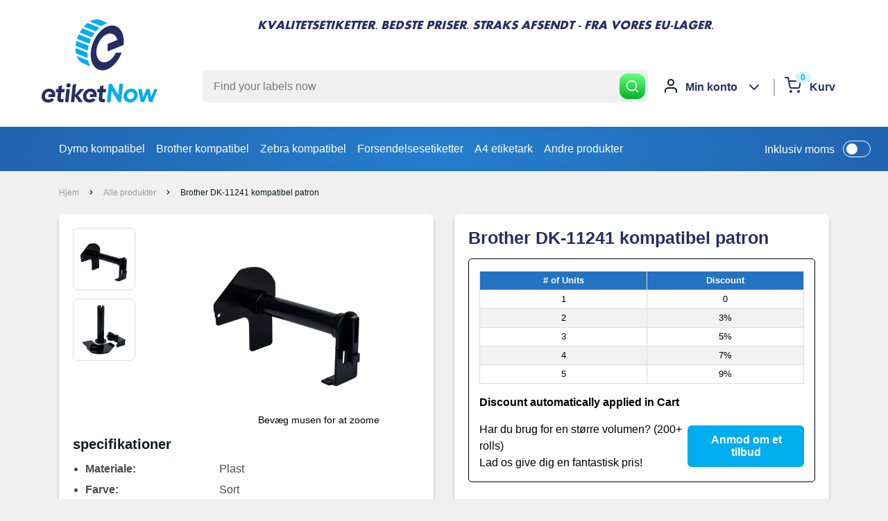

--- FILE ---
content_type: text/html; charset=utf-8
request_url: https://www.etiketnow.com/da-dk/products/dk-11241-cartridge
body_size: 38659
content:
<!doctype html>

<html class="no-js" lang="da">
  <head>
    
<script>
  window.consentmo_gcm_initial_state = "";
  window.consentmo_gcm_state = "0";
  window.consentmo_gcm_security_storage = "strict";
  window.consentmo_gcm_ad_storage = "marketing";
  window.consentmo_gcm_analytics_storage = "analytics";
  window.consentmo_gcm_functionality_storage = "functionality";
  window.consentmo_gcm_personalization_storage = "functionality";
  window.consentmo_gcm_ads_data_redaction = "true";
  window.consentmo_gcm_url_passthrough = "false";
  window.consentmo_gcm_data_layer_name = "dataLayer";
  
  // Google Consent Mode V2 integration script from Consentmo GDPR
  window.isenseRules = {};
  window.isenseRules.gcm = {
      gcmVersion: 2,
      integrationVersion: 3,
      customChanges: false,
      consentUpdated: false,
      initialState: 7,
      isCustomizationEnabled: false,
      adsDataRedaction: true,
      urlPassthrough: false,
      dataLayer: 'dataLayer',
      categories: { ad_personalization: "marketing", ad_storage: "marketing", ad_user_data: "marketing", analytics_storage: "analytics", functionality_storage: "functionality", personalization_storage: "functionality", security_storage: "strict"},
      storage: { ad_personalization: "false", ad_storage: "false", ad_user_data: "false", analytics_storage: "false", functionality_storage: "false", personalization_storage: "false", security_storage: "false", wait_for_update: 2000 }
  };
  if(window.consentmo_gcm_state !== null && window.consentmo_gcm_state !== "" && window.consentmo_gcm_state !== "0") {
    window.isenseRules.gcm.isCustomizationEnabled = true;
    window.isenseRules.gcm.initialState = window.consentmo_gcm_initial_state === null || window.consentmo_gcm_initial_state.trim() === "" ? window.isenseRules.gcm.initialState : window.consentmo_gcm_initial_state;
    window.isenseRules.gcm.categories.ad_storage = window.consentmo_gcm_ad_storage === null || window.consentmo_gcm_ad_storage.trim() === "" ? window.isenseRules.gcm.categories.ad_storage : window.consentmo_gcm_ad_storage;
    window.isenseRules.gcm.categories.ad_user_data = window.consentmo_gcm_ad_storage === null || window.consentmo_gcm_ad_storage.trim() === "" ? window.isenseRules.gcm.categories.ad_user_data : window.consentmo_gcm_ad_storage;
    window.isenseRules.gcm.categories.ad_personalization = window.consentmo_gcm_ad_storage === null || window.consentmo_gcm_ad_storage.trim() === "" ? window.isenseRules.gcm.categories.ad_personalization : window.consentmo_gcm_ad_storage;
    window.isenseRules.gcm.categories.analytics_storage = window.consentmo_gcm_analytics_storage === null || window.consentmo_gcm_analytics_storage.trim() === "" ? window.isenseRules.gcm.categories.analytics_storage : window.consentmo_gcm_analytics_storage;
    window.isenseRules.gcm.categories.functionality_storage = window.consentmo_gcm_functionality_storage === null || window.consentmo_gcm_functionality_storage.trim() === "" ? window.isenseRules.gcm.categories.functionality_storage : window.consentmo_gcm_functionality_storage;
    window.isenseRules.gcm.categories.personalization_storage = window.consentmo_gcm_personalization_storage === null || window.consentmo_gcm_personalization_storage.trim() === "" ? window.isenseRules.gcm.categories.personalization_storage : window.consentmo_gcm_personalization_storage;
    window.isenseRules.gcm.categories.security_storage = window.consentmo_gcm_security_storage === null || window.consentmo_gcm_security_storage.trim() === "" ? window.isenseRules.gcm.categories.security_storage : window.consentmo_gcm_security_storage;
    window.isenseRules.gcm.urlPassthrough = window.consentmo_gcm_url_passthrough === null || window.consentmo_gcm_url_passthrough.trim() === "" ? window.isenseRules.gcm.urlPassthrough : window.consentmo_gcm_url_passthrough;
    window.isenseRules.gcm.adsDataRedaction = window.consentmo_gcm_ads_data_redaction === null || window.consentmo_gcm_ads_data_redaction.trim() === "" ? window.isenseRules.gcm.adsDataRedaction : window.consentmo_gcm_ads_data_redaction;
    window.isenseRules.gcm.dataLayer = window.consentmo_gcm_data_layer_name === null || window.consentmo_gcm_data_layer_name.trim() === "" ? window.isenseRules.gcm.dataLayer : window.consentmo_gcm_data_layer_name;
  }
  window.isenseRules.initializeGcm = function (rules) {
    if(window.isenseRules.gcm.isCustomizationEnabled) {
      rules.initialState = window.isenseRules.gcm.initialState;
      rules.urlPassthrough = window.isenseRules.gcm.urlPassthrough === true || window.isenseRules.gcm.urlPassthrough === 'true';
      rules.adsDataRedaction = window.isenseRules.gcm.adsDataRedaction === true || window.isenseRules.gcm.adsDataRedaction === 'true';
    }
    
    let initialState = parseInt(rules.initialState);
    let marketingBlocked = initialState === 0 || initialState === 2 || initialState === 5 || initialState === 7;
    let analyticsBlocked = initialState === 0 || initialState === 3 || initialState === 6 || initialState === 7;
    let functionalityBlocked = initialState === 4 || initialState === 5 || initialState === 6 || initialState === 7;

    let gdprCache = localStorage.getItem('gdprCache') ? JSON.parse(localStorage.getItem('gdprCache')) : null;
    if (gdprCache && typeof gdprCache.updatedPreferences !== "undefined") {
      let updatedPreferences = gdprCache.updatedPreferences;
      marketingBlocked = parseInt(updatedPreferences.indexOf('marketing')) > -1;
      analyticsBlocked = parseInt(updatedPreferences.indexOf('analytics')) > -1;
      functionalityBlocked = parseInt(updatedPreferences.indexOf('functionality')) > -1;
    }

    Object.entries(rules.categories).forEach(category => {
      if(rules.storage.hasOwnProperty(category[0])) {
        switch(category[1]) {
          case 'strict':
            rules.storage[category[0]] = "granted";
            break;
          case 'marketing':
            rules.storage[category[0]] = marketingBlocked ? "denied" : "granted";
            break;
          case 'analytics':
            rules.storage[category[0]] = analyticsBlocked ? "denied" : "granted";
            break;
          case 'functionality':
            rules.storage[category[0]] = functionalityBlocked ? "denied" : "granted";
            break;
        }
      }
    });
    rules.consentUpdated = true;
    isenseRules.gcm = rules;
  }

  // Google Consent Mode - initialization start
  window.isenseRules.initializeGcm({
    ...window.isenseRules.gcm,
    adsDataRedaction: true,
    urlPassthrough: false,
    initialState: 7
  });

  /*
  * initialState acceptable values:
  * 0 - Set both ad_storage and analytics_storage to denied
  * 1 - Set all categories to granted
  * 2 - Set only ad_storage to denied
  * 3 - Set only analytics_storage to denied
  * 4 - Set only functionality_storage to denied
  * 5 - Set both ad_storage and functionality_storage to denied
  * 6 - Set both analytics_storage and functionality_storage to denied
  * 7 - Set all categories to denied
  */

  window[window.isenseRules.gcm.dataLayer] = window[window.isenseRules.gcm.dataLayer] || [];
  function gtag() { window[window.isenseRules.gcm.dataLayer].push(arguments); }
  gtag("consent", "default", isenseRules.gcm.storage);
  isenseRules.gcm.adsDataRedaction && gtag("set", "ads_data_redaction", isenseRules.gcm.adsDataRedaction);
  isenseRules.gcm.urlPassthrough && gtag("set", "url_passthrough", isenseRules.gcm.urlPassthrough);
</script>
    
<!-- Google Tag Manager -->
<script>(function(w,d,s,l,i){w[l]=w[l]||[];w[l].push({'gtm.start':
new Date().getTime(),event:'gtm.js'});var f=d.getElementsByTagName(s)[0],
j=d.createElement(s),dl=l!='dataLayer'?'&l='+l:'';j.async=true;j.src=
'https://www.googletagmanager.com/gtm.js?id='+i+dl;f.parentNode.insertBefore(j,f);
})(window,document,'script','dataLayer','GTM-TZSPTTH7');</script>
<!-- End Google Tag Manager -->
    
    <script type="text/javascript">
  window.isense_gdpr_privacy_policy_text = "Fortrolighedspolitik";
  window.isense_gdpr_accept_button_text = "Acceptere";
  window.isense_gdpr_close_button_text = "Luk";
  window.isense_gdpr_change_cookies_text = "Præferencer";
  window.isense_gdpr_text = "Denne hjemmeside bruger cookies for at sikre, at du får den bedste oplevelse på vores hjemmeside.";

  window.isense_gdpr_strict_cookies_checkbox = "Strengt påkrævede cookies";
  window.isense_gdpr_strict_cookies_text = "Disse cookies er nødvendige for at hjemmesiden kan køre og kan ikke slukkes. Sådanne cookies sættes kun som svar på handlinger foretaget af dig, såsom sprog, valuta, login-session, privatlivspræferencer. Du kan indstille din browser til at blokere disse cookies, men det kan påvirke måden, vores side fungerer på.";

  window.isense_gdpr_analytics_cookies_checkbox = "Analytics og statistik";
  window.isense_gdpr_analytics_cookies_text = "Disse cookies giver os mulighed for at måle besøgendes trafik og se trafikkilder ved at indsamle oplysninger i datasæt. De hjælper os også med at forstå, hvilke produkter og handlinger der er mere populære end andre.";

  window.isense_gdpr_marketing_cookies_checkbox = "Marketing og retargeting";
  window.isense_gdpr_marketing_cookies_text = "Disse cookies sættes normalt af vores marketing- og reklamepartnere. De kan bruge dem til at opbygge en profil af din interesse og senere vise dig relevante annoncer. Hvis du ikke tillader disse cookies, vil du ikke opleve målrettede annoncer for dine interesser.";

  window.isense_gdpr_functionality_cookies_checkbox = "Funktionelle cookies";
  window.isense_gdpr_functionality_cookies_text = "Disse cookies gør det muligt for vores hjemmeside at tilbyde yderligere funktioner og personlige indstillinger. De kan indstilles af os eller af tredjepartstjenesteudbydere, som vi har placeret på vores sider. Hvis du ikke tillader disse cookies, fungerer disse eller nogle af disse tjenester muligvis ikke korrekt.";

  window.isense_gdpr_popup_header = "Vælg den type cookies, du accepterer at bruge";

  
  window.isense_gdpr_popup_description = "";
  

  window.isense_gdpr_dismiss_button_text = "Luk";

  window.isense_gdpr_accept_selected_button_text = "Accepter valgte";
  window.isense_gdpr_accept_all_button_text = "Accepter alle";

  window.isense_gdpr_data_collection_text = "*Ved at klikke på ovenstående knapper giver jeg mit samtykke til at indsamle min IP og e-mail (hvis registreret). For mere tjek <a href='https://www.etiketnow.com/pages/gdpr-compliance'>Overholdelse af GDPR</a>";
  
    window.isense_gdpr_cookie__ab = "Denne cookie leveres generelt af Shopify og bruges i forbindelse med adgang til adminvisningen af en onlinebutiks platform.";
    window.isense_gdpr_cookie__orig_referrer = "Denne cookie leveres generelt af Shopify og bruges til at spore landingssider.";
    window.isense_gdpr_cookie__landing_page = "Denne cookie leveres generelt af Shopify og bruges til at spore landingssider.";
    window.isense_gdpr_cookie__secure_session_id = "Denne cookie leveres generelt af Shopify og bruges til at spore en brugers session gennem betalingsprocessen med flere trin og holde deres ordre-, betalings- og forsendelsesoplysninger forbundet.";
    window.isense_gdpr_cookie_cart = "Denne cookie leveres generelt af Shopify og bruges i forbindelse med en indkøbskurv.";
    window.isense_gdpr_cookie_cart_sig = "Denne cookie leveres generelt af Shopify og bruges i forbindelse med kassen. Det bruges til at verificere vognens integritet og til at sikre udførelsen af nogle vognhandlinger.";
    window.isense_gdpr_cookie_cart_ts = "Denne cookie leveres generelt af Shopify og bruges i forbindelse med kassen.";
    window.isense_gdpr_cookie_cart_ver = "Denne cookie leveres generelt af Shopify og bruges i forbindelse med indkøbskurven.";
    window.isense_gdpr_cookie_cart_currency = "Denne cookie leveres generelt af Shopify, og den indstilles, efter at en betaling er gennemført, for at sikre, at nye indkøbsvogne er i samme valuta som den sidste betaling.";
    window.isense_gdpr_cookie_tracked_start_checkout = "Denne cookie leveres generelt af Shopify og bruges i forbindelse med kassen.";
    window.isense_gdpr_cookie_storefront_digest = "Denne cookie leveres generelt af Shopify, og den gemmer en sammenfatning af adgangskoden til butiksfacade, så sælgere kan se forhåndsvisning af deres butiksfacade, mens den er beskyttet med adgangskode.";
    window.isense_gdpr_cookie_checkout_token = "Denne cookie leveres generelt af Shopify og bruges i forbindelse med en kasseservice.";
    window.isense_gdpr_cookie__shopify_m = "Denne cookie leveres generelt af Shopify og bruges til at administrere kunders privatlivsindstillinger.";
    window.isense_gdpr_cookie__shopify_tm = "Denne cookie leveres generelt af Shopify og bruges til at administrere kunders privatlivsindstillinger.";
    window.isense_gdpr_cookie__shopify_tw = "Denne cookie leveres generelt af Shopify og bruges til at administrere kunders privatlivsindstillinger.";
    window.isense_gdpr_cookie__tracking_consent = "Denne cookie leveres generelt af Shopify og bruges til at gemme en brugers præferencer, hvis en forhandler har opsat regler for beskyttelse af personlige oplysninger i den besøgendes område.";
    window.isense_gdpr_cookie_secure_customer_sig = "Denne cookie leveres generelt af Shopify og bruges i forbindelse med et kundelogin.";
    window.isense_gdpr_cookie__shopify_y = "Denne cookie er forbundet med Shopifys analysepakke.";
    window.isense_gdpr_cookie__y = "";
    window.isense_gdpr_cookie__shopify_s = "Denne cookie er forbundet med Shopifys analysepakke.";
    window.isense_gdpr_cookie__shopify_fs = "Denne cookie er forbundet med Shopifys analysepakke.";
    window.isense_gdpr_cookie__ga = "Dette cookienavn er knyttet til Google Universal Analytics";
    window.isense_gdpr_cookie__gid = "Dette cookienavn er knyttet til Google Universal Analytics.";
    window.isense_gdpr_cookie__gat = "Dette cookienavn er knyttet til Google Universal Analytics.";
    window.isense_gdpr_cookie__shopify_sa_t = "Denne cookie er forbundet med Shopifys analysepakke vedrørende markedsføring og henvisninger.";
    window.isense_gdpr_cookie__shopify_sa_p = "Denne cookie er forbundet med Shopifys analysepakke vedrørende markedsføring og henvisninger.";
    window.isense_gdpr_cookie_IDE = "Dette domæne ejes af Doubleclick (Google). Hovedforretningsaktiviteten er: Doubleclick er Googles budgivningsudveksling i realtid";
    window.isense_gdpr_cookie__s = "";
    window.isense_gdpr_cookie_GPS = "Denne cookie er knyttet til YouTube, som indsamler brugerdata gennem videoer indlejret på websteder, som er aggregeret med profildata fra andre Google-tjenester for at vise målrettet annoncering til webbesøgende på tværs af en bred vifte af deres egne og andre websteder.";
    window.isense_gdpr_cookie_PREF = "Denne cookie, som kan indstilles af Google eller Doubleclick, kan bruges af reklamepartnere til at opbygge en interesseprofil for at vise relevante annoncer på andre websteder.";
    window.isense_gdpr_cookie_BizoID = "Dette er en Microsoft MSN 1. parts cookie til at aktivere brugerbaseret indhold.";
    window.isense_gdpr_cookie__fbp = "Brugt af Facebook til at levere en række reklameprodukter, såsom budgivning i realtid fra tredjepartsannoncører.";
    window.isense_gdpr_cookie___adroll = "Denne cookie er knyttet til AdRoll";
    window.isense_gdpr_cookie___adroll_v4 = "Denne cookie er knyttet til AdRoll";
    window.isense_gdpr_cookie___adroll_fpc = "Denne cookie er knyttet til AdRoll";
    window.isense_gdpr_cookie___ar_v4 = "Denne cookie er knyttet til AdRoll";
    window.isense_gdpr_cookie_cookieconsent_preferences_disabled = "Denne cookie er tilknyttet appen GDPR/CCPA + Cookie Management og bruges til at gemme kundens samtykke.";
    window.isense_gdpr_cookie_cookieconsent_status = "Denne cookie er tilknyttet appen GDPR/CCPA + Cookie Management og bruges til at gemme kundens samtykke.";
</script>
    <meta charset="utf-8">
    <meta name="viewport" content="width=device-width, initial-scale=1.0, height=device-height, minimum-scale=1.0, maximum-scale=5.0">
    <meta name="theme-color" content="#00adee"><title>Brother DK-11241 kompatibel patron
        
</title><meta name="description" content="For at spare penge og for at hjælpe med at reducere plastikspild, leveres vores Brother-kompatible etiketruller ikke med en patron. Denne genbrugelige patron fungerer med garanti med vores etiketter og din printer."><link rel="canonical" href="https://www.etiketnow.com/da-dk/products/dk-11241-cartridge"><link rel="shortcut icon" href="//www.etiketnow.com/cdn/shop/files/Favicon_110_96x96.png?v=1657464277" type="image/png"><link rel="preload" as="style" href="//www.etiketnow.com/cdn/shop/t/65/assets/theme.css?v=15474107823377018291746545952">
    <link rel="preload" as="style" href="//www.etiketnow.com/cdn/shop/t/65/assets/custom.min.css?v=37572158039612077311746545952">
    <link rel="preload" as="script" href="//www.etiketnow.com/cdn/shop/t/65/assets/theme.min.js?v=164977014983380440891746545952">
    <link rel="preconnect" href="https://cdn.shopify.com">
    <link rel="preconnect" href="https://fonts.shopifycdn.com">
    <link rel="dns-prefetch" href="https://productreviews.shopifycdn.com">
    <link rel="dns-prefetch" href="https://ajax.googleapis.com">
    <script src="https://ajax.googleapis.com/ajax/libs/jquery/3.6.0/jquery.min.js"></script>
    <link rel="dns-prefetch" href="https://maps.googleapis.com">
    <link rel="dns-prefetch" href="https://maps.gstatic.com">

    <meta property="og:type" content="product">
  <meta property="og:title" content="Brother DK-11241 kompatibel patron"><meta property="og:image" content="http://www.etiketnow.com/cdn/shop/products/IMG_5936_b313690c-11c7-474c-bd51-0bc3b1eee32a.jpg?v=1646810060">
    <meta property="og:image:secure_url" content="https://www.etiketnow.com/cdn/shop/products/IMG_5936_b313690c-11c7-474c-bd51-0bc3b1eee32a.jpg?v=1646810060">
    <meta property="og:image:width" content="1200">
    <meta property="og:image:height" content="1200"><meta property="product:price:amount" content="2,99">
  <meta property="product:price:currency" content="EUR"><meta property="og:description" content="For at spare penge og for at hjælpe med at reducere plastikspild, leveres vores Brother-kompatible etiketruller ikke med en patron. Denne genbrugelige patron fungerer med garanti med vores etiketter og din printer."><meta property="og:url" content="https://www.etiketnow.com/da-dk/products/dk-11241-cartridge">
<meta property="og:site_name" content="Etiketnow"><meta name="twitter:card" content="summary"><meta name="twitter:title" content="Brother DK-11241 kompatibel patron">
  <meta name="twitter:description" content="For at spare penge og for at hjælpe med at reducere plastikspild, leveres vores Brother-kompatible etiketruller ikke med en patron. Denne genbrugelige patron fungerer med garanti med vores etiketter og din printer.">
  <meta name="twitter:image" content="https://www.etiketnow.com/cdn/shop/products/IMG_5936_b313690c-11c7-474c-bd51-0bc3b1eee32a_600x600_crop_center.jpg?v=1646810060">
    <link rel="preload" href="" as="font" type="font/woff2" crossorigin>
<link rel="preload" href="" as="font" type="font/woff2" crossorigin>

<style>
  
  


  
  
  

  :root {
    --heading-font-family    : Helvetica, Arial, sans-serif;
    --text-font-family       : Helvetica, Arial, sans-serif;
    /*--default-text-font-size : 15px;
    --base-text-font-size    : 16px;
    --heading-font-family    : Helvetica, Arial, sans-serif;
    --heading-font-weight    : 400;
    --heading-font-style     : normal;
    --text-font-family       : Helvetica, Arial, sans-serif;
    --text-font-weight       : 400;
    --text-font-style        : normal;
    --text-font-bolder-weight: bolder;
    --text-link-decoration   : underline;

    --text-color               : #4a4a4a;
    --text-color-rgb           : 74, 74, 74;
    --heading-color            : #262d65;
    --border-color             : #e1e3e4;
    --border-color-rgb         : 225, 227, 228;
    --form-border-color        : #d4d6d8;
    --accent-color             : #00adee;
    --accent-color-rgb         : 0, 173, 238;
    --link-color               : #00badb;
    --link-color-hover         : #00798e;
    --background               : #fefefe;
    --secondary-background     : #fefefe;
    --secondary-background-rgb : 254, 254, 254;
    --accent-background        : rgba(0, 173, 238, 0.08);

    --input-background: #fefefe;

    --error-color       : #ff0000;
    --error-background  : rgba(255, 0, 0, 0.07);
    --success-color     : #00aa00;
    --success-background: rgba(0, 170, 0, 0.11);

    --primary-button-background      : #67ff81;
    --primary-button-gradient      : #01b41f;
    --primary-button-background-rgb  : 103, 255, 129;
    --primary-button-text-color      : #ffffff;
    --secondary-button-background    : #1e2d7d;
    --secondary-button-gradient    : #00badb;
    --secondary-button-background-rgb: 30, 45, 125;
    --secondary-button-text-color    : #ffffff;

    --header-background      : rgba(0,0,0,0);
    --header-text-color      : #262d65;
    --header-light-text-color: #ffffff;
    --header-border-color    : rgba(255, 255, 255, 0.3);
    --header-accent-color    : rgba(0,0,0,0);

    --footer-background-color:    rgba(0,0,0,0);
    --footer-heading-text-color:  #4a4a4a;
    --footer-body-text-color:     #262d65;
    --footer-body-text-color-rgb: 38, 45, 101;
    --footer-accent-color:        #262d65;
    --footer-accent-color-rgb:    38, 45, 101;
    --footer-border:              none;
    
    --flickity-arrow-color: #abb1b4;--product-on-sale-accent           : #ee0000;
    --product-on-sale-accent-rgb       : 238, 0, 0;
    --product-on-sale-color            : #ffffff;
    --product-in-stock-color           : #008a00;
    --product-low-stock-color          : #ee0000;
    --product-sold-out-color           : #8a9297;
    --product-custom-label-1-background: #008a00;
    --product-custom-label-1-color     : #ffffff;
    --product-custom-label-2-background: #00a500;
    --product-custom-label-2-color     : #ffffff;
    --product-review-star-color        : #ffbd00;

    --mobile-container-gutter : 20px;
    --desktop-container-gutter: 40px;

    /* Shopify related variables */
    /*--payment-terms-background-color: #fefefe; */
  }
</style>

<script>
  // IE11 does not have support for CSS variables, so we have to polyfill them
  if (!(((window || {}).CSS || {}).supports && window.CSS.supports('(--a: 0)'))) {
    const script = document.createElement('script');
    script.type = 'text/javascript';
    script.src = 'https://cdn.jsdelivr.net/npm/css-vars-ponyfill@2';
    script.onload = function() {
      cssVars({});
    };

    document.getElementsByTagName('head')[0].appendChild(script);
  }
</script>


    <script>window.performance && window.performance.mark && window.performance.mark('shopify.content_for_header.start');</script><meta id="shopify-digital-wallet" name="shopify-digital-wallet" content="/54546792631/digital_wallets/dialog">
<link rel="alternate" hreflang="x-default" href="https://www.etiketnow.com/products/dk-11241-cartridge">
<link rel="alternate" hreflang="en" href="https://www.etiketnow.com/products/dk-11241-cartridge">
<link rel="alternate" hreflang="sv" href="https://www.etiketnow.com/sv/products/dk-11241-cartridge">
<link rel="alternate" hreflang="sl" href="https://www.etiketnow.com/sl/products/dk-11241-cartridge">
<link rel="alternate" hreflang="sk" href="https://www.etiketnow.com/sk/products/dk-11241-cartridge">
<link rel="alternate" hreflang="ro" href="https://www.etiketnow.com/ro/products/dk-11241-cartridge">
<link rel="alternate" hreflang="pt" href="https://www.etiketnow.com/pt/products/dk-11241-cartridge">
<link rel="alternate" hreflang="lt" href="https://www.etiketnow.com/lt/products/dk-11241-cartridge">
<link rel="alternate" hreflang="hu" href="https://www.etiketnow.com/hu/products/dk-11241-cartridge">
<link rel="alternate" hreflang="fi" href="https://www.etiketnow.com/fi/products/dk-11241-cartridge">
<link rel="alternate" hreflang="nl" href="https://www.etiketnow.com/nl/products/dk-11241-cartridge">
<link rel="alternate" hreflang="cs" href="https://www.etiketnow.com/cs/products/dk-11241-cartridge">
<link rel="alternate" hreflang="hr" href="https://www.etiketnow.com/hr/products/dk-11241-cartridge">
<link rel="alternate" hreflang="bg" href="https://www.etiketnow.com/bg/products/dk-11241-cartridge">
<link rel="alternate" hreflang="da" href="https://www.etiketnow.com/da/products/dk-11241-cartridge">
<link rel="alternate" hreflang="it" href="https://www.etiketnow.com/it/products/dk-11241-cartridge">
<link rel="alternate" hreflang="es" href="https://www.etiketnow.com/es/products/dk-11241-cartridge">
<link rel="alternate" hreflang="fr" href="https://www.etiketnow.com/fr/products/dk-11241-cartridge">
<link rel="alternate" hreflang="pl" href="https://www.etiketnow.com/pl/products/dk-11241-cartridge">
<link rel="alternate" hreflang="de" href="https://www.etiketnow.com/de/products/dk-11241-cartridge">
<link rel="alternate" hreflang="de-DE" href="https://www.etiketnow.com/de-de/products/dk-11241-cartridge">
<link rel="alternate" hreflang="sv-DE" href="https://www.etiketnow.com/sv-de/products/dk-11241-cartridge">
<link rel="alternate" hreflang="sl-DE" href="https://www.etiketnow.com/sl-de/products/dk-11241-cartridge">
<link rel="alternate" hreflang="sk-DE" href="https://www.etiketnow.com/sk-de/products/dk-11241-cartridge">
<link rel="alternate" hreflang="ro-DE" href="https://www.etiketnow.com/ro-de/products/dk-11241-cartridge">
<link rel="alternate" hreflang="pt-DE" href="https://www.etiketnow.com/pt-de/products/dk-11241-cartridge">
<link rel="alternate" hreflang="lt-DE" href="https://www.etiketnow.com/lt-de/products/dk-11241-cartridge">
<link rel="alternate" hreflang="hu-DE" href="https://www.etiketnow.com/hu-de/products/dk-11241-cartridge">
<link rel="alternate" hreflang="fi-DE" href="https://www.etiketnow.com/fi-de/products/dk-11241-cartridge">
<link rel="alternate" hreflang="nl-DE" href="https://www.etiketnow.com/nl-de/products/dk-11241-cartridge">
<link rel="alternate" hreflang="cs-DE" href="https://www.etiketnow.com/cs-de/products/dk-11241-cartridge">
<link rel="alternate" hreflang="hr-DE" href="https://www.etiketnow.com/hr-de/products/dk-11241-cartridge">
<link rel="alternate" hreflang="bg-DE" href="https://www.etiketnow.com/bg-de/products/dk-11241-cartridge">
<link rel="alternate" hreflang="en-DE" href="https://www.etiketnow.com/en-de/products/dk-11241-cartridge">
<link rel="alternate" hreflang="da-DE" href="https://www.etiketnow.com/da-de/products/dk-11241-cartridge">
<link rel="alternate" hreflang="it-DE" href="https://www.etiketnow.com/it-de/products/dk-11241-cartridge">
<link rel="alternate" hreflang="es-DE" href="https://www.etiketnow.com/es-de/products/dk-11241-cartridge">
<link rel="alternate" hreflang="fr-DE" href="https://www.etiketnow.com/fr-de/products/dk-11241-cartridge">
<link rel="alternate" hreflang="pl-DE" href="https://www.etiketnow.com/pl-de/products/dk-11241-cartridge">
<link rel="alternate" hreflang="cs-CZ" href="https://www.etiketnow.com/cs-cz/products/dk-11241-cartridge">
<link rel="alternate" hreflang="en-CZ" href="https://www.etiketnow.com/en-cz/products/dk-11241-cartridge">
<link rel="alternate" hreflang="sv-CZ" href="https://www.etiketnow.com/sv-cz/products/dk-11241-cartridge">
<link rel="alternate" hreflang="es-CZ" href="https://www.etiketnow.com/es-cz/products/dk-11241-cartridge">
<link rel="alternate" hreflang="sl-CZ" href="https://www.etiketnow.com/sl-cz/products/dk-11241-cartridge">
<link rel="alternate" hreflang="sk-CZ" href="https://www.etiketnow.com/sk-cz/products/dk-11241-cartridge">
<link rel="alternate" hreflang="ro-CZ" href="https://www.etiketnow.com/ro-cz/products/dk-11241-cartridge">
<link rel="alternate" hreflang="pt-CZ" href="https://www.etiketnow.com/pt-cz/products/dk-11241-cartridge">
<link rel="alternate" hreflang="pl-CZ" href="https://www.etiketnow.com/pl-cz/products/dk-11241-cartridge">
<link rel="alternate" hreflang="lt-CZ" href="https://www.etiketnow.com/lt-cz/products/dk-11241-cartridge">
<link rel="alternate" hreflang="it-CZ" href="https://www.etiketnow.com/it-cz/products/dk-11241-cartridge">
<link rel="alternate" hreflang="hu-CZ" href="https://www.etiketnow.com/hu-cz/products/dk-11241-cartridge">
<link rel="alternate" hreflang="de-CZ" href="https://www.etiketnow.com/de-cz/products/dk-11241-cartridge">
<link rel="alternate" hreflang="fr-CZ" href="https://www.etiketnow.com/fr-cz/products/dk-11241-cartridge">
<link rel="alternate" hreflang="fi-CZ" href="https://www.etiketnow.com/fi-cz/products/dk-11241-cartridge">
<link rel="alternate" hreflang="nl-CZ" href="https://www.etiketnow.com/nl-cz/products/dk-11241-cartridge">
<link rel="alternate" hreflang="da-CZ" href="https://www.etiketnow.com/da-cz/products/dk-11241-cartridge">
<link rel="alternate" hreflang="hr-CZ" href="https://www.etiketnow.com/hr-cz/products/dk-11241-cartridge">
<link rel="alternate" hreflang="bg-CZ" href="https://www.etiketnow.com/bg-cz/products/dk-11241-cartridge">
<link rel="alternate" hreflang="fr-FR" href="https://www.etiketnow.com/fr-fr/products/dk-11241-cartridge">
<link rel="alternate" hreflang="sv-FR" href="https://www.etiketnow.com/sv-fr/products/dk-11241-cartridge">
<link rel="alternate" hreflang="sl-FR" href="https://www.etiketnow.com/sl-fr/products/dk-11241-cartridge">
<link rel="alternate" hreflang="sk-FR" href="https://www.etiketnow.com/sk-fr/products/dk-11241-cartridge">
<link rel="alternate" hreflang="ro-FR" href="https://www.etiketnow.com/ro-fr/products/dk-11241-cartridge">
<link rel="alternate" hreflang="lt-FR" href="https://www.etiketnow.com/lt-fr/products/dk-11241-cartridge">
<link rel="alternate" hreflang="hu-FR" href="https://www.etiketnow.com/hu-fr/products/dk-11241-cartridge">
<link rel="alternate" hreflang="fi-FR" href="https://www.etiketnow.com/fi-fr/products/dk-11241-cartridge">
<link rel="alternate" hreflang="nl-FR" href="https://www.etiketnow.com/nl-fr/products/dk-11241-cartridge">
<link rel="alternate" hreflang="da-FR" href="https://www.etiketnow.com/da-fr/products/dk-11241-cartridge">
<link rel="alternate" hreflang="cs-FR" href="https://www.etiketnow.com/cs-fr/products/dk-11241-cartridge">
<link rel="alternate" hreflang="hr-FR" href="https://www.etiketnow.com/hr-fr/products/dk-11241-cartridge">
<link rel="alternate" hreflang="bg-FR" href="https://www.etiketnow.com/bg-fr/products/dk-11241-cartridge">
<link rel="alternate" hreflang="pt-FR" href="https://www.etiketnow.com/pt-fr/products/dk-11241-cartridge">
<link rel="alternate" hreflang="en-FR" href="https://www.etiketnow.com/en-fr/products/dk-11241-cartridge">
<link rel="alternate" hreflang="de-FR" href="https://www.etiketnow.com/de-fr/products/dk-11241-cartridge">
<link rel="alternate" hreflang="it-FR" href="https://www.etiketnow.com/it-fr/products/dk-11241-cartridge">
<link rel="alternate" hreflang="pl-FR" href="https://www.etiketnow.com/pl-fr/products/dk-11241-cartridge">
<link rel="alternate" hreflang="es-FR" href="https://www.etiketnow.com/es-fr/products/dk-11241-cartridge">
<link rel="alternate" hreflang="pl-PL" href="https://www.etiketnow.com/pl-pl/products/dk-11241-cartridge">
<link rel="alternate" hreflang="sl-PL" href="https://www.etiketnow.com/sl-pl/products/dk-11241-cartridge">
<link rel="alternate" hreflang="sv-PL" href="https://www.etiketnow.com/sv-pl/products/dk-11241-cartridge">
<link rel="alternate" hreflang="ro-PL" href="https://www.etiketnow.com/ro-pl/products/dk-11241-cartridge">
<link rel="alternate" hreflang="sk-PL" href="https://www.etiketnow.com/sk-pl/products/dk-11241-cartridge">
<link rel="alternate" hreflang="pt-PL" href="https://www.etiketnow.com/pt-pl/products/dk-11241-cartridge">
<link rel="alternate" hreflang="lt-PL" href="https://www.etiketnow.com/lt-pl/products/dk-11241-cartridge">
<link rel="alternate" hreflang="hu-PL" href="https://www.etiketnow.com/hu-pl/products/dk-11241-cartridge">
<link rel="alternate" hreflang="fi-PL" href="https://www.etiketnow.com/fi-pl/products/dk-11241-cartridge">
<link rel="alternate" hreflang="nl-PL" href="https://www.etiketnow.com/nl-pl/products/dk-11241-cartridge">
<link rel="alternate" hreflang="da-PL" href="https://www.etiketnow.com/da-pl/products/dk-11241-cartridge">
<link rel="alternate" hreflang="cs-PL" href="https://www.etiketnow.com/cs-pl/products/dk-11241-cartridge">
<link rel="alternate" hreflang="hr-PL" href="https://www.etiketnow.com/hr-pl/products/dk-11241-cartridge">
<link rel="alternate" hreflang="bg-PL" href="https://www.etiketnow.com/bg-pl/products/dk-11241-cartridge">
<link rel="alternate" hreflang="en-PL" href="https://www.etiketnow.com/en-pl/products/dk-11241-cartridge">
<link rel="alternate" hreflang="es-PL" href="https://www.etiketnow.com/es-pl/products/dk-11241-cartridge">
<link rel="alternate" hreflang="it-PL" href="https://www.etiketnow.com/it-pl/products/dk-11241-cartridge">
<link rel="alternate" hreflang="de-PL" href="https://www.etiketnow.com/de-pl/products/dk-11241-cartridge">
<link rel="alternate" hreflang="fr-PL" href="https://www.etiketnow.com/fr-pl/products/dk-11241-cartridge">
<link rel="alternate" hreflang="it-IT" href="https://www.etiketnow.com/it-it/products/dk-11241-cartridge">
<link rel="alternate" hreflang="sv-IT" href="https://www.etiketnow.com/sv-it/products/dk-11241-cartridge">
<link rel="alternate" hreflang="sl-IT" href="https://www.etiketnow.com/sl-it/products/dk-11241-cartridge">
<link rel="alternate" hreflang="sk-IT" href="https://www.etiketnow.com/sk-it/products/dk-11241-cartridge">
<link rel="alternate" hreflang="pt-IT" href="https://www.etiketnow.com/pt-it/products/dk-11241-cartridge">
<link rel="alternate" hreflang="ro-IT" href="https://www.etiketnow.com/ro-it/products/dk-11241-cartridge">
<link rel="alternate" hreflang="lt-IT" href="https://www.etiketnow.com/lt-it/products/dk-11241-cartridge">
<link rel="alternate" hreflang="hu-IT" href="https://www.etiketnow.com/hu-it/products/dk-11241-cartridge">
<link rel="alternate" hreflang="fi-IT" href="https://www.etiketnow.com/fi-it/products/dk-11241-cartridge">
<link rel="alternate" hreflang="nl-IT" href="https://www.etiketnow.com/nl-it/products/dk-11241-cartridge">
<link rel="alternate" hreflang="da-IT" href="https://www.etiketnow.com/da-it/products/dk-11241-cartridge">
<link rel="alternate" hreflang="cs-IT" href="https://www.etiketnow.com/cs-it/products/dk-11241-cartridge">
<link rel="alternate" hreflang="hr-IT" href="https://www.etiketnow.com/hr-it/products/dk-11241-cartridge">
<link rel="alternate" hreflang="bg-IT" href="https://www.etiketnow.com/bg-it/products/dk-11241-cartridge">
<link rel="alternate" hreflang="en-IT" href="https://www.etiketnow.com/en-it/products/dk-11241-cartridge">
<link rel="alternate" hreflang="es-IT" href="https://www.etiketnow.com/es-it/products/dk-11241-cartridge">
<link rel="alternate" hreflang="pl-IT" href="https://www.etiketnow.com/pl-it/products/dk-11241-cartridge">
<link rel="alternate" hreflang="fr-IT" href="https://www.etiketnow.com/fr-it/products/dk-11241-cartridge">
<link rel="alternate" hreflang="de-IT" href="https://www.etiketnow.com/de-it/products/dk-11241-cartridge">
<link rel="alternate" hreflang="de-AT" href="https://www.etiketnow.com/de-at/products/dk-11241-cartridge">
<link rel="alternate" hreflang="sv-AT" href="https://www.etiketnow.com/sv-at/products/dk-11241-cartridge">
<link rel="alternate" hreflang="sl-AT" href="https://www.etiketnow.com/sl-at/products/dk-11241-cartridge">
<link rel="alternate" hreflang="sk-AT" href="https://www.etiketnow.com/sk-at/products/dk-11241-cartridge">
<link rel="alternate" hreflang="ro-AT" href="https://www.etiketnow.com/ro-at/products/dk-11241-cartridge">
<link rel="alternate" hreflang="pt-AT" href="https://www.etiketnow.com/pt-at/products/dk-11241-cartridge">
<link rel="alternate" hreflang="lt-AT" href="https://www.etiketnow.com/lt-at/products/dk-11241-cartridge">
<link rel="alternate" hreflang="hu-AT" href="https://www.etiketnow.com/hu-at/products/dk-11241-cartridge">
<link rel="alternate" hreflang="fi-AT" href="https://www.etiketnow.com/fi-at/products/dk-11241-cartridge">
<link rel="alternate" hreflang="nl-AT" href="https://www.etiketnow.com/nl-at/products/dk-11241-cartridge">
<link rel="alternate" hreflang="da-AT" href="https://www.etiketnow.com/da-at/products/dk-11241-cartridge">
<link rel="alternate" hreflang="cs-AT" href="https://www.etiketnow.com/cs-at/products/dk-11241-cartridge">
<link rel="alternate" hreflang="bg-AT" href="https://www.etiketnow.com/bg-at/products/dk-11241-cartridge">
<link rel="alternate" hreflang="hr-AT" href="https://www.etiketnow.com/hr-at/products/dk-11241-cartridge">
<link rel="alternate" hreflang="es-AT" href="https://www.etiketnow.com/es-at/products/dk-11241-cartridge">
<link rel="alternate" hreflang="pl-AT" href="https://www.etiketnow.com/pl-at/products/dk-11241-cartridge">
<link rel="alternate" hreflang="it-AT" href="https://www.etiketnow.com/it-at/products/dk-11241-cartridge">
<link rel="alternate" hreflang="fr-AT" href="https://www.etiketnow.com/fr-at/products/dk-11241-cartridge">
<link rel="alternate" hreflang="en-AT" href="https://www.etiketnow.com/en-at/products/dk-11241-cartridge">
<link rel="alternate" hreflang="en-BE" href="https://www.etiketnow.com/en-be/products/dk-11241-cartridge">
<link rel="alternate" hreflang="sv-BE" href="https://www.etiketnow.com/sv-be/products/dk-11241-cartridge">
<link rel="alternate" hreflang="sl-BE" href="https://www.etiketnow.com/sl-be/products/dk-11241-cartridge">
<link rel="alternate" hreflang="sk-BE" href="https://www.etiketnow.com/sk-be/products/dk-11241-cartridge">
<link rel="alternate" hreflang="ro-BE" href="https://www.etiketnow.com/ro-be/products/dk-11241-cartridge">
<link rel="alternate" hreflang="pt-BE" href="https://www.etiketnow.com/pt-be/products/dk-11241-cartridge">
<link rel="alternate" hreflang="lt-BE" href="https://www.etiketnow.com/lt-be/products/dk-11241-cartridge">
<link rel="alternate" hreflang="hu-BE" href="https://www.etiketnow.com/hu-be/products/dk-11241-cartridge">
<link rel="alternate" hreflang="fi-BE" href="https://www.etiketnow.com/fi-be/products/dk-11241-cartridge">
<link rel="alternate" hreflang="nl-BE" href="https://www.etiketnow.com/nl-be/products/dk-11241-cartridge">
<link rel="alternate" hreflang="da-BE" href="https://www.etiketnow.com/da-be/products/dk-11241-cartridge">
<link rel="alternate" hreflang="cs-BE" href="https://www.etiketnow.com/cs-be/products/dk-11241-cartridge">
<link rel="alternate" hreflang="hr-BE" href="https://www.etiketnow.com/hr-be/products/dk-11241-cartridge">
<link rel="alternate" hreflang="bg-BE" href="https://www.etiketnow.com/bg-be/products/dk-11241-cartridge">
<link rel="alternate" hreflang="fr-BE" href="https://www.etiketnow.com/fr-be/products/dk-11241-cartridge">
<link rel="alternate" hreflang="es-BE" href="https://www.etiketnow.com/es-be/products/dk-11241-cartridge">
<link rel="alternate" hreflang="pl-BE" href="https://www.etiketnow.com/pl-be/products/dk-11241-cartridge">
<link rel="alternate" hreflang="it-BE" href="https://www.etiketnow.com/it-be/products/dk-11241-cartridge">
<link rel="alternate" hreflang="de-BE" href="https://www.etiketnow.com/de-be/products/dk-11241-cartridge">
<link rel="alternate" hreflang="bg-BG" href="https://www.etiketnow.com/bg-bg/products/dk-11241-cartridge">
<link rel="alternate" hreflang="sv-BG" href="https://www.etiketnow.com/sv-bg/products/dk-11241-cartridge">
<link rel="alternate" hreflang="sl-BG" href="https://www.etiketnow.com/sl-bg/products/dk-11241-cartridge">
<link rel="alternate" hreflang="sk-BG" href="https://www.etiketnow.com/sk-bg/products/dk-11241-cartridge">
<link rel="alternate" hreflang="ro-BG" href="https://www.etiketnow.com/ro-bg/products/dk-11241-cartridge">
<link rel="alternate" hreflang="pt-BG" href="https://www.etiketnow.com/pt-bg/products/dk-11241-cartridge">
<link rel="alternate" hreflang="lt-BG" href="https://www.etiketnow.com/lt-bg/products/dk-11241-cartridge">
<link rel="alternate" hreflang="hu-BG" href="https://www.etiketnow.com/hu-bg/products/dk-11241-cartridge">
<link rel="alternate" hreflang="fi-BG" href="https://www.etiketnow.com/fi-bg/products/dk-11241-cartridge">
<link rel="alternate" hreflang="nl-BG" href="https://www.etiketnow.com/nl-bg/products/dk-11241-cartridge">
<link rel="alternate" hreflang="da-BG" href="https://www.etiketnow.com/da-bg/products/dk-11241-cartridge">
<link rel="alternate" hreflang="cs-BG" href="https://www.etiketnow.com/cs-bg/products/dk-11241-cartridge">
<link rel="alternate" hreflang="hr-BG" href="https://www.etiketnow.com/hr-bg/products/dk-11241-cartridge">
<link rel="alternate" hreflang="es-BG" href="https://www.etiketnow.com/es-bg/products/dk-11241-cartridge">
<link rel="alternate" hreflang="pl-BG" href="https://www.etiketnow.com/pl-bg/products/dk-11241-cartridge">
<link rel="alternate" hreflang="it-BG" href="https://www.etiketnow.com/it-bg/products/dk-11241-cartridge">
<link rel="alternate" hreflang="de-BG" href="https://www.etiketnow.com/de-bg/products/dk-11241-cartridge">
<link rel="alternate" hreflang="fr-BG" href="https://www.etiketnow.com/fr-bg/products/dk-11241-cartridge">
<link rel="alternate" hreflang="en-BG" href="https://www.etiketnow.com/en-bg/products/dk-11241-cartridge">
<link rel="alternate" hreflang="hr-HR" href="https://www.etiketnow.com/hr-hr/products/dk-11241-cartridge">
<link rel="alternate" hreflang="sv-HR" href="https://www.etiketnow.com/sv-hr/products/dk-11241-cartridge">
<link rel="alternate" hreflang="sl-HR" href="https://www.etiketnow.com/sl-hr/products/dk-11241-cartridge">
<link rel="alternate" hreflang="sk-HR" href="https://www.etiketnow.com/sk-hr/products/dk-11241-cartridge">
<link rel="alternate" hreflang="ro-HR" href="https://www.etiketnow.com/ro-hr/products/dk-11241-cartridge">
<link rel="alternate" hreflang="pt-HR" href="https://www.etiketnow.com/pt-hr/products/dk-11241-cartridge">
<link rel="alternate" hreflang="lt-HR" href="https://www.etiketnow.com/lt-hr/products/dk-11241-cartridge">
<link rel="alternate" hreflang="hu-HR" href="https://www.etiketnow.com/hu-hr/products/dk-11241-cartridge">
<link rel="alternate" hreflang="fi-HR" href="https://www.etiketnow.com/fi-hr/products/dk-11241-cartridge">
<link rel="alternate" hreflang="da-HR" href="https://www.etiketnow.com/da-hr/products/dk-11241-cartridge">
<link rel="alternate" hreflang="nl-HR" href="https://www.etiketnow.com/nl-hr/products/dk-11241-cartridge">
<link rel="alternate" hreflang="cs-HR" href="https://www.etiketnow.com/cs-hr/products/dk-11241-cartridge">
<link rel="alternate" hreflang="bg-HR" href="https://www.etiketnow.com/bg-hr/products/dk-11241-cartridge">
<link rel="alternate" hreflang="es-HR" href="https://www.etiketnow.com/es-hr/products/dk-11241-cartridge">
<link rel="alternate" hreflang="pl-HR" href="https://www.etiketnow.com/pl-hr/products/dk-11241-cartridge">
<link rel="alternate" hreflang="it-HR" href="https://www.etiketnow.com/it-hr/products/dk-11241-cartridge">
<link rel="alternate" hreflang="de-HR" href="https://www.etiketnow.com/de-hr/products/dk-11241-cartridge">
<link rel="alternate" hreflang="fr-HR" href="https://www.etiketnow.com/fr-hr/products/dk-11241-cartridge">
<link rel="alternate" hreflang="en-HR" href="https://www.etiketnow.com/en-hr/products/dk-11241-cartridge">
<link rel="alternate" hreflang="da-DK" href="https://www.etiketnow.com/da-dk/products/dk-11241-cartridge">
<link rel="alternate" hreflang="sv-DK" href="https://www.etiketnow.com/sv-dk/products/dk-11241-cartridge">
<link rel="alternate" hreflang="sl-DK" href="https://www.etiketnow.com/sl-dk/products/dk-11241-cartridge">
<link rel="alternate" hreflang="sk-DK" href="https://www.etiketnow.com/sk-dk/products/dk-11241-cartridge">
<link rel="alternate" hreflang="ro-DK" href="https://www.etiketnow.com/ro-dk/products/dk-11241-cartridge">
<link rel="alternate" hreflang="pt-DK" href="https://www.etiketnow.com/pt-dk/products/dk-11241-cartridge">
<link rel="alternate" hreflang="lt-DK" href="https://www.etiketnow.com/lt-dk/products/dk-11241-cartridge">
<link rel="alternate" hreflang="hu-DK" href="https://www.etiketnow.com/hu-dk/products/dk-11241-cartridge">
<link rel="alternate" hreflang="fi-DK" href="https://www.etiketnow.com/fi-dk/products/dk-11241-cartridge">
<link rel="alternate" hreflang="nl-DK" href="https://www.etiketnow.com/nl-dk/products/dk-11241-cartridge">
<link rel="alternate" hreflang="cs-DK" href="https://www.etiketnow.com/cs-dk/products/dk-11241-cartridge">
<link rel="alternate" hreflang="hr-DK" href="https://www.etiketnow.com/hr-dk/products/dk-11241-cartridge">
<link rel="alternate" hreflang="bg-DK" href="https://www.etiketnow.com/bg-dk/products/dk-11241-cartridge">
<link rel="alternate" hreflang="es-DK" href="https://www.etiketnow.com/es-dk/products/dk-11241-cartridge">
<link rel="alternate" hreflang="pl-DK" href="https://www.etiketnow.com/pl-dk/products/dk-11241-cartridge">
<link rel="alternate" hreflang="it-DK" href="https://www.etiketnow.com/it-dk/products/dk-11241-cartridge">
<link rel="alternate" hreflang="de-DK" href="https://www.etiketnow.com/de-dk/products/dk-11241-cartridge">
<link rel="alternate" hreflang="fr-DK" href="https://www.etiketnow.com/fr-dk/products/dk-11241-cartridge">
<link rel="alternate" hreflang="en-DK" href="https://www.etiketnow.com/en-dk/products/dk-11241-cartridge">
<link rel="alternate" hreflang="en-CY" href="https://www.etiketnow.com/en-cy/products/dk-11241-cartridge">
<link rel="alternate" hreflang="sv-CY" href="https://www.etiketnow.com/sv-cy/products/dk-11241-cartridge">
<link rel="alternate" hreflang="sl-CY" href="https://www.etiketnow.com/sl-cy/products/dk-11241-cartridge">
<link rel="alternate" hreflang="sk-CY" href="https://www.etiketnow.com/sk-cy/products/dk-11241-cartridge">
<link rel="alternate" hreflang="ro-CY" href="https://www.etiketnow.com/ro-cy/products/dk-11241-cartridge">
<link rel="alternate" hreflang="pt-CY" href="https://www.etiketnow.com/pt-cy/products/dk-11241-cartridge">
<link rel="alternate" hreflang="lt-CY" href="https://www.etiketnow.com/lt-cy/products/dk-11241-cartridge">
<link rel="alternate" hreflang="hu-CY" href="https://www.etiketnow.com/hu-cy/products/dk-11241-cartridge">
<link rel="alternate" hreflang="fi-CY" href="https://www.etiketnow.com/fi-cy/products/dk-11241-cartridge">
<link rel="alternate" hreflang="nl-CY" href="https://www.etiketnow.com/nl-cy/products/dk-11241-cartridge">
<link rel="alternate" hreflang="da-CY" href="https://www.etiketnow.com/da-cy/products/dk-11241-cartridge">
<link rel="alternate" hreflang="cs-CY" href="https://www.etiketnow.com/cs-cy/products/dk-11241-cartridge">
<link rel="alternate" hreflang="hr-CY" href="https://www.etiketnow.com/hr-cy/products/dk-11241-cartridge">
<link rel="alternate" hreflang="bg-CY" href="https://www.etiketnow.com/bg-cy/products/dk-11241-cartridge">
<link rel="alternate" hreflang="es-CY" href="https://www.etiketnow.com/es-cy/products/dk-11241-cartridge">
<link rel="alternate" hreflang="pl-CY" href="https://www.etiketnow.com/pl-cy/products/dk-11241-cartridge">
<link rel="alternate" hreflang="it-CY" href="https://www.etiketnow.com/it-cy/products/dk-11241-cartridge">
<link rel="alternate" hreflang="fr-CY" href="https://www.etiketnow.com/fr-cy/products/dk-11241-cartridge">
<link rel="alternate" hreflang="de-CY" href="https://www.etiketnow.com/de-cy/products/dk-11241-cartridge">
<link rel="alternate" hreflang="en-EE" href="https://www.etiketnow.com/en-ee/products/dk-11241-cartridge">
<link rel="alternate" hreflang="sv-EE" href="https://www.etiketnow.com/sv-ee/products/dk-11241-cartridge">
<link rel="alternate" hreflang="sl-EE" href="https://www.etiketnow.com/sl-ee/products/dk-11241-cartridge">
<link rel="alternate" hreflang="sk-EE" href="https://www.etiketnow.com/sk-ee/products/dk-11241-cartridge">
<link rel="alternate" hreflang="ro-EE" href="https://www.etiketnow.com/ro-ee/products/dk-11241-cartridge">
<link rel="alternate" hreflang="pt-EE" href="https://www.etiketnow.com/pt-ee/products/dk-11241-cartridge">
<link rel="alternate" hreflang="lt-EE" href="https://www.etiketnow.com/lt-ee/products/dk-11241-cartridge">
<link rel="alternate" hreflang="hu-EE" href="https://www.etiketnow.com/hu-ee/products/dk-11241-cartridge">
<link rel="alternate" hreflang="nl-EE" href="https://www.etiketnow.com/nl-ee/products/dk-11241-cartridge">
<link rel="alternate" hreflang="da-EE" href="https://www.etiketnow.com/da-ee/products/dk-11241-cartridge">
<link rel="alternate" hreflang="cs-EE" href="https://www.etiketnow.com/cs-ee/products/dk-11241-cartridge">
<link rel="alternate" hreflang="hr-EE" href="https://www.etiketnow.com/hr-ee/products/dk-11241-cartridge">
<link rel="alternate" hreflang="bg-EE" href="https://www.etiketnow.com/bg-ee/products/dk-11241-cartridge">
<link rel="alternate" hreflang="es-EE" href="https://www.etiketnow.com/es-ee/products/dk-11241-cartridge">
<link rel="alternate" hreflang="pl-EE" href="https://www.etiketnow.com/pl-ee/products/dk-11241-cartridge">
<link rel="alternate" hreflang="it-EE" href="https://www.etiketnow.com/it-ee/products/dk-11241-cartridge">
<link rel="alternate" hreflang="de-EE" href="https://www.etiketnow.com/de-ee/products/dk-11241-cartridge">
<link rel="alternate" hreflang="fr-EE" href="https://www.etiketnow.com/fr-ee/products/dk-11241-cartridge">
<link rel="alternate" hreflang="fi-EE" href="https://www.etiketnow.com/fi-ee/products/dk-11241-cartridge">
<link rel="alternate" hreflang="fi-FI" href="https://www.etiketnow.com/fi-fi/products/dk-11241-cartridge">
<link rel="alternate" hreflang="sv-FI" href="https://www.etiketnow.com/sv-fi/products/dk-11241-cartridge">
<link rel="alternate" hreflang="sl-FI" href="https://www.etiketnow.com/sl-fi/products/dk-11241-cartridge">
<link rel="alternate" hreflang="sk-FI" href="https://www.etiketnow.com/sk-fi/products/dk-11241-cartridge">
<link rel="alternate" hreflang="ro-FI" href="https://www.etiketnow.com/ro-fi/products/dk-11241-cartridge">
<link rel="alternate" hreflang="pt-FI" href="https://www.etiketnow.com/pt-fi/products/dk-11241-cartridge">
<link rel="alternate" hreflang="lt-FI" href="https://www.etiketnow.com/lt-fi/products/dk-11241-cartridge">
<link rel="alternate" hreflang="hu-FI" href="https://www.etiketnow.com/hu-fi/products/dk-11241-cartridge">
<link rel="alternate" hreflang="nl-FI" href="https://www.etiketnow.com/nl-fi/products/dk-11241-cartridge">
<link rel="alternate" hreflang="da-FI" href="https://www.etiketnow.com/da-fi/products/dk-11241-cartridge">
<link rel="alternate" hreflang="cs-FI" href="https://www.etiketnow.com/cs-fi/products/dk-11241-cartridge">
<link rel="alternate" hreflang="hr-FI" href="https://www.etiketnow.com/hr-fi/products/dk-11241-cartridge">
<link rel="alternate" hreflang="bg-FI" href="https://www.etiketnow.com/bg-fi/products/dk-11241-cartridge">
<link rel="alternate" hreflang="es-FI" href="https://www.etiketnow.com/es-fi/products/dk-11241-cartridge">
<link rel="alternate" hreflang="pl-FI" href="https://www.etiketnow.com/pl-fi/products/dk-11241-cartridge">
<link rel="alternate" hreflang="it-FI" href="https://www.etiketnow.com/it-fi/products/dk-11241-cartridge">
<link rel="alternate" hreflang="de-FI" href="https://www.etiketnow.com/de-fi/products/dk-11241-cartridge">
<link rel="alternate" hreflang="fr-FI" href="https://www.etiketnow.com/fr-fi/products/dk-11241-cartridge">
<link rel="alternate" hreflang="en-FI" href="https://www.etiketnow.com/en-fi/products/dk-11241-cartridge">
<link rel="alternate" hreflang="en-GR" href="https://www.etiketnow.com/en-gr/products/dk-11241-cartridge">
<link rel="alternate" hreflang="sv-GR" href="https://www.etiketnow.com/sv-gr/products/dk-11241-cartridge">
<link rel="alternate" hreflang="sl-GR" href="https://www.etiketnow.com/sl-gr/products/dk-11241-cartridge">
<link rel="alternate" hreflang="sk-GR" href="https://www.etiketnow.com/sk-gr/products/dk-11241-cartridge">
<link rel="alternate" hreflang="ro-GR" href="https://www.etiketnow.com/ro-gr/products/dk-11241-cartridge">
<link rel="alternate" hreflang="pt-GR" href="https://www.etiketnow.com/pt-gr/products/dk-11241-cartridge">
<link rel="alternate" hreflang="lt-GR" href="https://www.etiketnow.com/lt-gr/products/dk-11241-cartridge">
<link rel="alternate" hreflang="hu-GR" href="https://www.etiketnow.com/hu-gr/products/dk-11241-cartridge">
<link rel="alternate" hreflang="fi-GR" href="https://www.etiketnow.com/fi-gr/products/dk-11241-cartridge">
<link rel="alternate" hreflang="nl-GR" href="https://www.etiketnow.com/nl-gr/products/dk-11241-cartridge">
<link rel="alternate" hreflang="da-GR" href="https://www.etiketnow.com/da-gr/products/dk-11241-cartridge">
<link rel="alternate" hreflang="cs-GR" href="https://www.etiketnow.com/cs-gr/products/dk-11241-cartridge">
<link rel="alternate" hreflang="hr-GR" href="https://www.etiketnow.com/hr-gr/products/dk-11241-cartridge">
<link rel="alternate" hreflang="bg-GR" href="https://www.etiketnow.com/bg-gr/products/dk-11241-cartridge">
<link rel="alternate" hreflang="it-GR" href="https://www.etiketnow.com/it-gr/products/dk-11241-cartridge">
<link rel="alternate" hreflang="pl-GR" href="https://www.etiketnow.com/pl-gr/products/dk-11241-cartridge">
<link rel="alternate" hreflang="es-GR" href="https://www.etiketnow.com/es-gr/products/dk-11241-cartridge">
<link rel="alternate" hreflang="fr-GR" href="https://www.etiketnow.com/fr-gr/products/dk-11241-cartridge">
<link rel="alternate" hreflang="de-GR" href="https://www.etiketnow.com/de-gr/products/dk-11241-cartridge">
<link rel="alternate" hreflang="hu-HU" href="https://www.etiketnow.com/hu-hu/products/dk-11241-cartridge">
<link rel="alternate" hreflang="sv-HU" href="https://www.etiketnow.com/sv-hu/products/dk-11241-cartridge">
<link rel="alternate" hreflang="sl-HU" href="https://www.etiketnow.com/sl-hu/products/dk-11241-cartridge">
<link rel="alternate" hreflang="sk-HU" href="https://www.etiketnow.com/sk-hu/products/dk-11241-cartridge">
<link rel="alternate" hreflang="ro-HU" href="https://www.etiketnow.com/ro-hu/products/dk-11241-cartridge">
<link rel="alternate" hreflang="pt-HU" href="https://www.etiketnow.com/pt-hu/products/dk-11241-cartridge">
<link rel="alternate" hreflang="lt-HU" href="https://www.etiketnow.com/lt-hu/products/dk-11241-cartridge">
<link rel="alternate" hreflang="fr-HU" href="https://www.etiketnow.com/fr-hu/products/dk-11241-cartridge">
<link rel="alternate" hreflang="nl-HU" href="https://www.etiketnow.com/nl-hu/products/dk-11241-cartridge">
<link rel="alternate" hreflang="da-HU" href="https://www.etiketnow.com/da-hu/products/dk-11241-cartridge">
<link rel="alternate" hreflang="cs-HU" href="https://www.etiketnow.com/cs-hu/products/dk-11241-cartridge">
<link rel="alternate" hreflang="hr-HU" href="https://www.etiketnow.com/hr-hu/products/dk-11241-cartridge">
<link rel="alternate" hreflang="bg-HU" href="https://www.etiketnow.com/bg-hu/products/dk-11241-cartridge">
<link rel="alternate" hreflang="es-HU" href="https://www.etiketnow.com/es-hu/products/dk-11241-cartridge">
<link rel="alternate" hreflang="pl-HU" href="https://www.etiketnow.com/pl-hu/products/dk-11241-cartridge">
<link rel="alternate" hreflang="it-HU" href="https://www.etiketnow.com/it-hu/products/dk-11241-cartridge">
<link rel="alternate" hreflang="en-HU" href="https://www.etiketnow.com/en-hu/products/dk-11241-cartridge">
<link rel="alternate" hreflang="fi-HU" href="https://www.etiketnow.com/fi-hu/products/dk-11241-cartridge">
<link rel="alternate" hreflang="de-HU" href="https://www.etiketnow.com/de-hu/products/dk-11241-cartridge">
<link rel="alternate" hreflang="en-IE" href="https://www.etiketnow.com/en-ie/products/dk-11241-cartridge">
<link rel="alternate" hreflang="sv-IE" href="https://www.etiketnow.com/sv-ie/products/dk-11241-cartridge">
<link rel="alternate" hreflang="sl-IE" href="https://www.etiketnow.com/sl-ie/products/dk-11241-cartridge">
<link rel="alternate" hreflang="sk-IE" href="https://www.etiketnow.com/sk-ie/products/dk-11241-cartridge">
<link rel="alternate" hreflang="ro-IE" href="https://www.etiketnow.com/ro-ie/products/dk-11241-cartridge">
<link rel="alternate" hreflang="pt-IE" href="https://www.etiketnow.com/pt-ie/products/dk-11241-cartridge">
<link rel="alternate" hreflang="lt-IE" href="https://www.etiketnow.com/lt-ie/products/dk-11241-cartridge">
<link rel="alternate" hreflang="hu-IE" href="https://www.etiketnow.com/hu-ie/products/dk-11241-cartridge">
<link rel="alternate" hreflang="fi-IE" href="https://www.etiketnow.com/fi-ie/products/dk-11241-cartridge">
<link rel="alternate" hreflang="nl-IE" href="https://www.etiketnow.com/nl-ie/products/dk-11241-cartridge">
<link rel="alternate" hreflang="da-IE" href="https://www.etiketnow.com/da-ie/products/dk-11241-cartridge">
<link rel="alternate" hreflang="cs-IE" href="https://www.etiketnow.com/cs-ie/products/dk-11241-cartridge">
<link rel="alternate" hreflang="hr-IE" href="https://www.etiketnow.com/hr-ie/products/dk-11241-cartridge">
<link rel="alternate" hreflang="bg-IE" href="https://www.etiketnow.com/bg-ie/products/dk-11241-cartridge">
<link rel="alternate" hreflang="it-IE" href="https://www.etiketnow.com/it-ie/products/dk-11241-cartridge">
<link rel="alternate" hreflang="pl-IE" href="https://www.etiketnow.com/pl-ie/products/dk-11241-cartridge">
<link rel="alternate" hreflang="es-IE" href="https://www.etiketnow.com/es-ie/products/dk-11241-cartridge">
<link rel="alternate" hreflang="de-IE" href="https://www.etiketnow.com/de-ie/products/dk-11241-cartridge">
<link rel="alternate" hreflang="fr-IE" href="https://www.etiketnow.com/fr-ie/products/dk-11241-cartridge">
<link rel="alternate" hreflang="en-LV" href="https://www.etiketnow.com/en-lv/products/dk-11241-cartridge">
<link rel="alternate" hreflang="sv-LV" href="https://www.etiketnow.com/sv-lv/products/dk-11241-cartridge">
<link rel="alternate" hreflang="sl-LV" href="https://www.etiketnow.com/sl-lv/products/dk-11241-cartridge">
<link rel="alternate" hreflang="sk-LV" href="https://www.etiketnow.com/sk-lv/products/dk-11241-cartridge">
<link rel="alternate" hreflang="ro-LV" href="https://www.etiketnow.com/ro-lv/products/dk-11241-cartridge">
<link rel="alternate" hreflang="pt-LV" href="https://www.etiketnow.com/pt-lv/products/dk-11241-cartridge">
<link rel="alternate" hreflang="lt-LV" href="https://www.etiketnow.com/lt-lv/products/dk-11241-cartridge">
<link rel="alternate" hreflang="hu-LV" href="https://www.etiketnow.com/hu-lv/products/dk-11241-cartridge">
<link rel="alternate" hreflang="fi-LV" href="https://www.etiketnow.com/fi-lv/products/dk-11241-cartridge">
<link rel="alternate" hreflang="nl-LV" href="https://www.etiketnow.com/nl-lv/products/dk-11241-cartridge">
<link rel="alternate" hreflang="da-LV" href="https://www.etiketnow.com/da-lv/products/dk-11241-cartridge">
<link rel="alternate" hreflang="cs-LV" href="https://www.etiketnow.com/cs-lv/products/dk-11241-cartridge">
<link rel="alternate" hreflang="bg-LV" href="https://www.etiketnow.com/bg-lv/products/dk-11241-cartridge">
<link rel="alternate" hreflang="hr-LV" href="https://www.etiketnow.com/hr-lv/products/dk-11241-cartridge">
<link rel="alternate" hreflang="es-LV" href="https://www.etiketnow.com/es-lv/products/dk-11241-cartridge">
<link rel="alternate" hreflang="it-LV" href="https://www.etiketnow.com/it-lv/products/dk-11241-cartridge">
<link rel="alternate" hreflang="pl-LV" href="https://www.etiketnow.com/pl-lv/products/dk-11241-cartridge">
<link rel="alternate" hreflang="de-LV" href="https://www.etiketnow.com/de-lv/products/dk-11241-cartridge">
<link rel="alternate" hreflang="fr-LV" href="https://www.etiketnow.com/fr-lv/products/dk-11241-cartridge">
<link rel="alternate" hreflang="lt-LT" href="https://www.etiketnow.com/lt-lt/products/dk-11241-cartridge">
<link rel="alternate" hreflang="sv-LT" href="https://www.etiketnow.com/sv-lt/products/dk-11241-cartridge">
<link rel="alternate" hreflang="sl-LT" href="https://www.etiketnow.com/sl-lt/products/dk-11241-cartridge">
<link rel="alternate" hreflang="sk-LT" href="https://www.etiketnow.com/sk-lt/products/dk-11241-cartridge">
<link rel="alternate" hreflang="pt-LT" href="https://www.etiketnow.com/pt-lt/products/dk-11241-cartridge">
<link rel="alternate" hreflang="ro-LT" href="https://www.etiketnow.com/ro-lt/products/dk-11241-cartridge">
<link rel="alternate" hreflang="hu-LT" href="https://www.etiketnow.com/hu-lt/products/dk-11241-cartridge">
<link rel="alternate" hreflang="fi-LT" href="https://www.etiketnow.com/fi-lt/products/dk-11241-cartridge">
<link rel="alternate" hreflang="nl-LT" href="https://www.etiketnow.com/nl-lt/products/dk-11241-cartridge">
<link rel="alternate" hreflang="da-LT" href="https://www.etiketnow.com/da-lt/products/dk-11241-cartridge">
<link rel="alternate" hreflang="cs-LT" href="https://www.etiketnow.com/cs-lt/products/dk-11241-cartridge">
<link rel="alternate" hreflang="hr-LT" href="https://www.etiketnow.com/hr-lt/products/dk-11241-cartridge">
<link rel="alternate" hreflang="bg-LT" href="https://www.etiketnow.com/bg-lt/products/dk-11241-cartridge">
<link rel="alternate" hreflang="en-LT" href="https://www.etiketnow.com/en-lt/products/dk-11241-cartridge">
<link rel="alternate" hreflang="es-LT" href="https://www.etiketnow.com/es-lt/products/dk-11241-cartridge">
<link rel="alternate" hreflang="de-LT" href="https://www.etiketnow.com/de-lt/products/dk-11241-cartridge">
<link rel="alternate" hreflang="fr-LT" href="https://www.etiketnow.com/fr-lt/products/dk-11241-cartridge">
<link rel="alternate" hreflang="it-LT" href="https://www.etiketnow.com/it-lt/products/dk-11241-cartridge">
<link rel="alternate" hreflang="pl-LT" href="https://www.etiketnow.com/pl-lt/products/dk-11241-cartridge">
<link rel="alternate" hreflang="fr-LU" href="https://www.etiketnow.com/fr-lu/products/dk-11241-cartridge">
<link rel="alternate" hreflang="sv-LU" href="https://www.etiketnow.com/sv-lu/products/dk-11241-cartridge">
<link rel="alternate" hreflang="sl-LU" href="https://www.etiketnow.com/sl-lu/products/dk-11241-cartridge">
<link rel="alternate" hreflang="sk-LU" href="https://www.etiketnow.com/sk-lu/products/dk-11241-cartridge">
<link rel="alternate" hreflang="ro-LU" href="https://www.etiketnow.com/ro-lu/products/dk-11241-cartridge">
<link rel="alternate" hreflang="pt-LU" href="https://www.etiketnow.com/pt-lu/products/dk-11241-cartridge">
<link rel="alternate" hreflang="lt-LU" href="https://www.etiketnow.com/lt-lu/products/dk-11241-cartridge">
<link rel="alternate" hreflang="hu-LU" href="https://www.etiketnow.com/hu-lu/products/dk-11241-cartridge">
<link rel="alternate" hreflang="fi-LU" href="https://www.etiketnow.com/fi-lu/products/dk-11241-cartridge">
<link rel="alternate" hreflang="nl-LU" href="https://www.etiketnow.com/nl-lu/products/dk-11241-cartridge">
<link rel="alternate" hreflang="da-LU" href="https://www.etiketnow.com/da-lu/products/dk-11241-cartridge">
<link rel="alternate" hreflang="cs-LU" href="https://www.etiketnow.com/cs-lu/products/dk-11241-cartridge">
<link rel="alternate" hreflang="bg-LU" href="https://www.etiketnow.com/bg-lu/products/dk-11241-cartridge">
<link rel="alternate" hreflang="hr-LU" href="https://www.etiketnow.com/hr-lu/products/dk-11241-cartridge">
<link rel="alternate" hreflang="es-LU" href="https://www.etiketnow.com/es-lu/products/dk-11241-cartridge">
<link rel="alternate" hreflang="pl-LU" href="https://www.etiketnow.com/pl-lu/products/dk-11241-cartridge">
<link rel="alternate" hreflang="it-LU" href="https://www.etiketnow.com/it-lu/products/dk-11241-cartridge">
<link rel="alternate" hreflang="en-LU" href="https://www.etiketnow.com/en-lu/products/dk-11241-cartridge">
<link rel="alternate" hreflang="de-LU" href="https://www.etiketnow.com/de-lu/products/dk-11241-cartridge">
<link rel="alternate" hreflang="nl-NL" href="https://www.etiketnow.com/nl-nl/products/dk-11241-cartridge">
<link rel="alternate" hreflang="sv-NL" href="https://www.etiketnow.com/sv-nl/products/dk-11241-cartridge">
<link rel="alternate" hreflang="sl-NL" href="https://www.etiketnow.com/sl-nl/products/dk-11241-cartridge">
<link rel="alternate" hreflang="sk-NL" href="https://www.etiketnow.com/sk-nl/products/dk-11241-cartridge">
<link rel="alternate" hreflang="ro-NL" href="https://www.etiketnow.com/ro-nl/products/dk-11241-cartridge">
<link rel="alternate" hreflang="pt-NL" href="https://www.etiketnow.com/pt-nl/products/dk-11241-cartridge">
<link rel="alternate" hreflang="pl-NL" href="https://www.etiketnow.com/pl-nl/products/dk-11241-cartridge">
<link rel="alternate" hreflang="lt-NL" href="https://www.etiketnow.com/lt-nl/products/dk-11241-cartridge">
<link rel="alternate" hreflang="hu-NL" href="https://www.etiketnow.com/hu-nl/products/dk-11241-cartridge">
<link rel="alternate" hreflang="fi-NL" href="https://www.etiketnow.com/fi-nl/products/dk-11241-cartridge">
<link rel="alternate" hreflang="da-NL" href="https://www.etiketnow.com/da-nl/products/dk-11241-cartridge">
<link rel="alternate" hreflang="cs-NL" href="https://www.etiketnow.com/cs-nl/products/dk-11241-cartridge">
<link rel="alternate" hreflang="hr-NL" href="https://www.etiketnow.com/hr-nl/products/dk-11241-cartridge">
<link rel="alternate" hreflang="bg-NL" href="https://www.etiketnow.com/bg-nl/products/dk-11241-cartridge">
<link rel="alternate" hreflang="es-NL" href="https://www.etiketnow.com/es-nl/products/dk-11241-cartridge">
<link rel="alternate" hreflang="it-NL" href="https://www.etiketnow.com/it-nl/products/dk-11241-cartridge">
<link rel="alternate" hreflang="de-NL" href="https://www.etiketnow.com/de-nl/products/dk-11241-cartridge">
<link rel="alternate" hreflang="fr-NL" href="https://www.etiketnow.com/fr-nl/products/dk-11241-cartridge">
<link rel="alternate" hreflang="en-NL" href="https://www.etiketnow.com/en-nl/products/dk-11241-cartridge">
<link rel="alternate" hreflang="pt-PT" href="https://www.etiketnow.com/pt-pt/products/dk-11241-cartridge">
<link rel="alternate" hreflang="sv-PT" href="https://www.etiketnow.com/sv-pt/products/dk-11241-cartridge">
<link rel="alternate" hreflang="sl-PT" href="https://www.etiketnow.com/sl-pt/products/dk-11241-cartridge">
<link rel="alternate" hreflang="sk-PT" href="https://www.etiketnow.com/sk-pt/products/dk-11241-cartridge">
<link rel="alternate" hreflang="ro-PT" href="https://www.etiketnow.com/ro-pt/products/dk-11241-cartridge">
<link rel="alternate" hreflang="lt-PT" href="https://www.etiketnow.com/lt-pt/products/dk-11241-cartridge">
<link rel="alternate" hreflang="hu-PT" href="https://www.etiketnow.com/hu-pt/products/dk-11241-cartridge">
<link rel="alternate" hreflang="fi-PT" href="https://www.etiketnow.com/fi-pt/products/dk-11241-cartridge">
<link rel="alternate" hreflang="nl-PT" href="https://www.etiketnow.com/nl-pt/products/dk-11241-cartridge">
<link rel="alternate" hreflang="da-PT" href="https://www.etiketnow.com/da-pt/products/dk-11241-cartridge">
<link rel="alternate" hreflang="cs-PT" href="https://www.etiketnow.com/cs-pt/products/dk-11241-cartridge">
<link rel="alternate" hreflang="hr-PT" href="https://www.etiketnow.com/hr-pt/products/dk-11241-cartridge">
<link rel="alternate" hreflang="bg-PT" href="https://www.etiketnow.com/bg-pt/products/dk-11241-cartridge">
<link rel="alternate" hreflang="en-PT" href="https://www.etiketnow.com/en-pt/products/dk-11241-cartridge">
<link rel="alternate" hreflang="fr-PT" href="https://www.etiketnow.com/fr-pt/products/dk-11241-cartridge">
<link rel="alternate" hreflang="de-PT" href="https://www.etiketnow.com/de-pt/products/dk-11241-cartridge">
<link rel="alternate" hreflang="it-PT" href="https://www.etiketnow.com/it-pt/products/dk-11241-cartridge">
<link rel="alternate" hreflang="pl-PT" href="https://www.etiketnow.com/pl-pt/products/dk-11241-cartridge">
<link rel="alternate" hreflang="es-PT" href="https://www.etiketnow.com/es-pt/products/dk-11241-cartridge">
<link rel="alternate" hreflang="ro-RO" href="https://www.etiketnow.com/ro-ro/products/dk-11241-cartridge">
<link rel="alternate" hreflang="sv-RO" href="https://www.etiketnow.com/sv-ro/products/dk-11241-cartridge">
<link rel="alternate" hreflang="sl-RO" href="https://www.etiketnow.com/sl-ro/products/dk-11241-cartridge">
<link rel="alternate" hreflang="sk-RO" href="https://www.etiketnow.com/sk-ro/products/dk-11241-cartridge">
<link rel="alternate" hreflang="pt-RO" href="https://www.etiketnow.com/pt-ro/products/dk-11241-cartridge">
<link rel="alternate" hreflang="lt-RO" href="https://www.etiketnow.com/lt-ro/products/dk-11241-cartridge">
<link rel="alternate" hreflang="hu-RO" href="https://www.etiketnow.com/hu-ro/products/dk-11241-cartridge">
<link rel="alternate" hreflang="fi-RO" href="https://www.etiketnow.com/fi-ro/products/dk-11241-cartridge">
<link rel="alternate" hreflang="nl-RO" href="https://www.etiketnow.com/nl-ro/products/dk-11241-cartridge">
<link rel="alternate" hreflang="da-RO" href="https://www.etiketnow.com/da-ro/products/dk-11241-cartridge">
<link rel="alternate" hreflang="cs-RO" href="https://www.etiketnow.com/cs-ro/products/dk-11241-cartridge">
<link rel="alternate" hreflang="hr-RO" href="https://www.etiketnow.com/hr-ro/products/dk-11241-cartridge">
<link rel="alternate" hreflang="bg-RO" href="https://www.etiketnow.com/bg-ro/products/dk-11241-cartridge">
<link rel="alternate" hreflang="en-RO" href="https://www.etiketnow.com/en-ro/products/dk-11241-cartridge">
<link rel="alternate" hreflang="fr-RO" href="https://www.etiketnow.com/fr-ro/products/dk-11241-cartridge">
<link rel="alternate" hreflang="de-RO" href="https://www.etiketnow.com/de-ro/products/dk-11241-cartridge">
<link rel="alternate" hreflang="it-RO" href="https://www.etiketnow.com/it-ro/products/dk-11241-cartridge">
<link rel="alternate" hreflang="es-RO" href="https://www.etiketnow.com/es-ro/products/dk-11241-cartridge">
<link rel="alternate" hreflang="pl-RO" href="https://www.etiketnow.com/pl-ro/products/dk-11241-cartridge">
<link rel="alternate" hreflang="sk-SK" href="https://www.etiketnow.com/sk-sk/products/dk-11241-cartridge">
<link rel="alternate" hreflang="sv-SK" href="https://www.etiketnow.com/sv-sk/products/dk-11241-cartridge">
<link rel="alternate" hreflang="sl-SK" href="https://www.etiketnow.com/sl-sk/products/dk-11241-cartridge">
<link rel="alternate" hreflang="ro-SK" href="https://www.etiketnow.com/ro-sk/products/dk-11241-cartridge">
<link rel="alternate" hreflang="pt-SK" href="https://www.etiketnow.com/pt-sk/products/dk-11241-cartridge">
<link rel="alternate" hreflang="lt-SK" href="https://www.etiketnow.com/lt-sk/products/dk-11241-cartridge">
<link rel="alternate" hreflang="hu-SK" href="https://www.etiketnow.com/hu-sk/products/dk-11241-cartridge">
<link rel="alternate" hreflang="fi-SK" href="https://www.etiketnow.com/fi-sk/products/dk-11241-cartridge">
<link rel="alternate" hreflang="da-SK" href="https://www.etiketnow.com/da-sk/products/dk-11241-cartridge">
<link rel="alternate" hreflang="nl-SK" href="https://www.etiketnow.com/nl-sk/products/dk-11241-cartridge">
<link rel="alternate" hreflang="cs-SK" href="https://www.etiketnow.com/cs-sk/products/dk-11241-cartridge">
<link rel="alternate" hreflang="hr-SK" href="https://www.etiketnow.com/hr-sk/products/dk-11241-cartridge">
<link rel="alternate" hreflang="bg-SK" href="https://www.etiketnow.com/bg-sk/products/dk-11241-cartridge">
<link rel="alternate" hreflang="en-SK" href="https://www.etiketnow.com/en-sk/products/dk-11241-cartridge">
<link rel="alternate" hreflang="fr-SK" href="https://www.etiketnow.com/fr-sk/products/dk-11241-cartridge">
<link rel="alternate" hreflang="de-SK" href="https://www.etiketnow.com/de-sk/products/dk-11241-cartridge">
<link rel="alternate" hreflang="pl-SK" href="https://www.etiketnow.com/pl-sk/products/dk-11241-cartridge">
<link rel="alternate" hreflang="it-SK" href="https://www.etiketnow.com/it-sk/products/dk-11241-cartridge">
<link rel="alternate" hreflang="es-SK" href="https://www.etiketnow.com/es-sk/products/dk-11241-cartridge">
<link rel="alternate" hreflang="sl-SI" href="https://www.etiketnow.com/sl-si/products/dk-11241-cartridge">
<link rel="alternate" hreflang="sv-SI" href="https://www.etiketnow.com/sv-si/products/dk-11241-cartridge">
<link rel="alternate" hreflang="sk-SI" href="https://www.etiketnow.com/sk-si/products/dk-11241-cartridge">
<link rel="alternate" hreflang="ro-SI" href="https://www.etiketnow.com/ro-si/products/dk-11241-cartridge">
<link rel="alternate" hreflang="pt-SI" href="https://www.etiketnow.com/pt-si/products/dk-11241-cartridge">
<link rel="alternate" hreflang="lt-SI" href="https://www.etiketnow.com/lt-si/products/dk-11241-cartridge">
<link rel="alternate" hreflang="hu-SI" href="https://www.etiketnow.com/hu-si/products/dk-11241-cartridge">
<link rel="alternate" hreflang="fi-SI" href="https://www.etiketnow.com/fi-si/products/dk-11241-cartridge">
<link rel="alternate" hreflang="nl-SI" href="https://www.etiketnow.com/nl-si/products/dk-11241-cartridge">
<link rel="alternate" hreflang="da-SI" href="https://www.etiketnow.com/da-si/products/dk-11241-cartridge">
<link rel="alternate" hreflang="cs-SI" href="https://www.etiketnow.com/cs-si/products/dk-11241-cartridge">
<link rel="alternate" hreflang="hr-SI" href="https://www.etiketnow.com/hr-si/products/dk-11241-cartridge">
<link rel="alternate" hreflang="bg-SI" href="https://www.etiketnow.com/bg-si/products/dk-11241-cartridge">
<link rel="alternate" hreflang="en-SI" href="https://www.etiketnow.com/en-si/products/dk-11241-cartridge">
<link rel="alternate" hreflang="fr-SI" href="https://www.etiketnow.com/fr-si/products/dk-11241-cartridge">
<link rel="alternate" hreflang="de-SI" href="https://www.etiketnow.com/de-si/products/dk-11241-cartridge">
<link rel="alternate" hreflang="it-SI" href="https://www.etiketnow.com/it-si/products/dk-11241-cartridge">
<link rel="alternate" hreflang="pl-SI" href="https://www.etiketnow.com/pl-si/products/dk-11241-cartridge">
<link rel="alternate" hreflang="es-SI" href="https://www.etiketnow.com/es-si/products/dk-11241-cartridge">
<link rel="alternate" hreflang="es-ES" href="https://www.etiketnow.com/es-es/products/dk-11241-cartridge">
<link rel="alternate" hreflang="it-ES" href="https://www.etiketnow.com/it-es/products/dk-11241-cartridge">
<link rel="alternate" hreflang="hu-ES" href="https://www.etiketnow.com/hu-es/products/dk-11241-cartridge">
<link rel="alternate" hreflang="de-ES" href="https://www.etiketnow.com/de-es/products/dk-11241-cartridge">
<link rel="alternate" hreflang="fr-ES" href="https://www.etiketnow.com/fr-es/products/dk-11241-cartridge">
<link rel="alternate" hreflang="fi-ES" href="https://www.etiketnow.com/fi-es/products/dk-11241-cartridge">
<link rel="alternate" hreflang="en-ES" href="https://www.etiketnow.com/en-es/products/dk-11241-cartridge">
<link rel="alternate" hreflang="nl-ES" href="https://www.etiketnow.com/nl-es/products/dk-11241-cartridge">
<link rel="alternate" hreflang="da-ES" href="https://www.etiketnow.com/da-es/products/dk-11241-cartridge">
<link rel="alternate" hreflang="cs-ES" href="https://www.etiketnow.com/cs-es/products/dk-11241-cartridge">
<link rel="alternate" hreflang="hr-ES" href="https://www.etiketnow.com/hr-es/products/dk-11241-cartridge">
<link rel="alternate" hreflang="bg-ES" href="https://www.etiketnow.com/bg-es/products/dk-11241-cartridge">
<link rel="alternate" hreflang="pt-ES" href="https://www.etiketnow.com/pt-es/products/dk-11241-cartridge">
<link rel="alternate" hreflang="lt-ES" href="https://www.etiketnow.com/lt-es/products/dk-11241-cartridge">
<link rel="alternate" hreflang="pl-ES" href="https://www.etiketnow.com/pl-es/products/dk-11241-cartridge">
<link rel="alternate" hreflang="ro-ES" href="https://www.etiketnow.com/ro-es/products/dk-11241-cartridge">
<link rel="alternate" hreflang="sk-ES" href="https://www.etiketnow.com/sk-es/products/dk-11241-cartridge">
<link rel="alternate" hreflang="sl-ES" href="https://www.etiketnow.com/sl-es/products/dk-11241-cartridge">
<link rel="alternate" hreflang="sv-ES" href="https://www.etiketnow.com/sv-es/products/dk-11241-cartridge">
<link rel="alternate" hreflang="sv-SE" href="https://www.etiketnow.com/sv-se/products/dk-11241-cartridge">
<link rel="alternate" hreflang="sl-SE" href="https://www.etiketnow.com/sl-se/products/dk-11241-cartridge">
<link rel="alternate" hreflang="sk-SE" href="https://www.etiketnow.com/sk-se/products/dk-11241-cartridge">
<link rel="alternate" hreflang="ro-SE" href="https://www.etiketnow.com/ro-se/products/dk-11241-cartridge">
<link rel="alternate" hreflang="pt-SE" href="https://www.etiketnow.com/pt-se/products/dk-11241-cartridge">
<link rel="alternate" hreflang="lt-SE" href="https://www.etiketnow.com/lt-se/products/dk-11241-cartridge">
<link rel="alternate" hreflang="hu-SE" href="https://www.etiketnow.com/hu-se/products/dk-11241-cartridge">
<link rel="alternate" hreflang="fi-SE" href="https://www.etiketnow.com/fi-se/products/dk-11241-cartridge">
<link rel="alternate" hreflang="nl-SE" href="https://www.etiketnow.com/nl-se/products/dk-11241-cartridge">
<link rel="alternate" hreflang="da-SE" href="https://www.etiketnow.com/da-se/products/dk-11241-cartridge">
<link rel="alternate" hreflang="cs-SE" href="https://www.etiketnow.com/cs-se/products/dk-11241-cartridge">
<link rel="alternate" hreflang="hr-SE" href="https://www.etiketnow.com/hr-se/products/dk-11241-cartridge">
<link rel="alternate" hreflang="bg-SE" href="https://www.etiketnow.com/bg-se/products/dk-11241-cartridge">
<link rel="alternate" hreflang="en-SE" href="https://www.etiketnow.com/en-se/products/dk-11241-cartridge">
<link rel="alternate" hreflang="it-SE" href="https://www.etiketnow.com/it-se/products/dk-11241-cartridge">
<link rel="alternate" hreflang="fr-SE" href="https://www.etiketnow.com/fr-se/products/dk-11241-cartridge">
<link rel="alternate" hreflang="de-SE" href="https://www.etiketnow.com/de-se/products/dk-11241-cartridge">
<link rel="alternate" hreflang="pl-SE" href="https://www.etiketnow.com/pl-se/products/dk-11241-cartridge">
<link rel="alternate" hreflang="es-SE" href="https://www.etiketnow.com/es-se/products/dk-11241-cartridge">
<link rel="alternate" type="application/json+oembed" href="https://www.etiketnow.com/da-dk/products/dk-11241-cartridge.oembed">
<script async="async" src="/checkouts/internal/preloads.js?locale=da-DK"></script>
<script id="shopify-features" type="application/json">{"accessToken":"c77b9b81345d2f27f8e1a1169c1c2476","betas":["rich-media-storefront-analytics"],"domain":"www.etiketnow.com","predictiveSearch":true,"shopId":54546792631,"locale":"da"}</script>
<script>var Shopify = Shopify || {};
Shopify.shop = "etiket-now.myshopify.com";
Shopify.locale = "da";
Shopify.currency = {"active":"EUR","rate":"1.0"};
Shopify.country = "DK";
Shopify.theme = {"name":"Live Theme","id":181830254922,"schema_name":"Warehouse","schema_version":"1.18.0","theme_store_id":871,"role":"main"};
Shopify.theme.handle = "null";
Shopify.theme.style = {"id":null,"handle":null};
Shopify.cdnHost = "www.etiketnow.com/cdn";
Shopify.routes = Shopify.routes || {};
Shopify.routes.root = "/da-dk/";</script>
<script type="module">!function(o){(o.Shopify=o.Shopify||{}).modules=!0}(window);</script>
<script>!function(o){function n(){var o=[];function n(){o.push(Array.prototype.slice.apply(arguments))}return n.q=o,n}var t=o.Shopify=o.Shopify||{};t.loadFeatures=n(),t.autoloadFeatures=n()}(window);</script>
<script id="shop-js-analytics" type="application/json">{"pageType":"product"}</script>
<script defer="defer" async type="module" src="//www.etiketnow.com/cdn/shopifycloud/shop-js/modules/v2/client.init-shop-cart-sync_ByjAFD2B.da.esm.js"></script>
<script defer="defer" async type="module" src="//www.etiketnow.com/cdn/shopifycloud/shop-js/modules/v2/chunk.common_D-UimmQe.esm.js"></script>
<script defer="defer" async type="module" src="//www.etiketnow.com/cdn/shopifycloud/shop-js/modules/v2/chunk.modal_C_zrfWbZ.esm.js"></script>
<script type="module">
  await import("//www.etiketnow.com/cdn/shopifycloud/shop-js/modules/v2/client.init-shop-cart-sync_ByjAFD2B.da.esm.js");
await import("//www.etiketnow.com/cdn/shopifycloud/shop-js/modules/v2/chunk.common_D-UimmQe.esm.js");
await import("//www.etiketnow.com/cdn/shopifycloud/shop-js/modules/v2/chunk.modal_C_zrfWbZ.esm.js");

  window.Shopify.SignInWithShop?.initShopCartSync?.({"fedCMEnabled":true,"windoidEnabled":true});

</script>
<script>(function() {
  var isLoaded = false;
  function asyncLoad() {
    if (isLoaded) return;
    isLoaded = true;
    var urls = ["https:\/\/cdn.shopify.com\/s\/files\/1\/0545\/4679\/2631\/t\/48\/assets\/codisto.js?v=1658831324\u0026shop=etiket-now.myshopify.com"];
    for (var i = 0; i < urls.length; i++) {
      var s = document.createElement('script');
      s.type = 'text/javascript';
      s.async = true;
      s.src = urls[i];
      var x = document.getElementsByTagName('script')[0];
      x.parentNode.insertBefore(s, x);
    }
  };
  if(window.attachEvent) {
    window.attachEvent('onload', asyncLoad);
  } else {
    window.addEventListener('load', asyncLoad, false);
  }
})();</script>
<script id="__st">var __st={"a":54546792631,"offset":3600,"reqid":"48beb684-9120-4b1c-a9ca-fbab67f01d3f-1769439697","pageurl":"www.etiketnow.com\/da-dk\/products\/dk-11241-cartridge","u":"7c76006abb89","p":"product","rtyp":"product","rid":6924270534839};</script>
<script>window.ShopifyPaypalV4VisibilityTracking = true;</script>
<script id="captcha-bootstrap">!function(){'use strict';const t='contact',e='account',n='new_comment',o=[[t,t],['blogs',n],['comments',n],[t,'customer']],c=[[e,'customer_login'],[e,'guest_login'],[e,'recover_customer_password'],[e,'create_customer']],r=t=>t.map((([t,e])=>`form[action*='/${t}']:not([data-nocaptcha='true']) input[name='form_type'][value='${e}']`)).join(','),a=t=>()=>t?[...document.querySelectorAll(t)].map((t=>t.form)):[];function s(){const t=[...o],e=r(t);return a(e)}const i='password',u='form_key',d=['recaptcha-v3-token','g-recaptcha-response','h-captcha-response',i],f=()=>{try{return window.sessionStorage}catch{return}},m='__shopify_v',_=t=>t.elements[u];function p(t,e,n=!1){try{const o=window.sessionStorage,c=JSON.parse(o.getItem(e)),{data:r}=function(t){const{data:e,action:n}=t;return t[m]||n?{data:e,action:n}:{data:t,action:n}}(c);for(const[e,n]of Object.entries(r))t.elements[e]&&(t.elements[e].value=n);n&&o.removeItem(e)}catch(o){console.error('form repopulation failed',{error:o})}}const l='form_type',E='cptcha';function T(t){t.dataset[E]=!0}const w=window,h=w.document,L='Shopify',v='ce_forms',y='captcha';let A=!1;((t,e)=>{const n=(g='f06e6c50-85a8-45c8-87d0-21a2b65856fe',I='https://cdn.shopify.com/shopifycloud/storefront-forms-hcaptcha/ce_storefront_forms_captcha_hcaptcha.v1.5.2.iife.js',D={infoText:'Beskyttet af hCaptcha',privacyText:'Beskyttelse af persondata',termsText:'Vilkår'},(t,e,n)=>{const o=w[L][v],c=o.bindForm;if(c)return c(t,g,e,D).then(n);var r;o.q.push([[t,g,e,D],n]),r=I,A||(h.body.append(Object.assign(h.createElement('script'),{id:'captcha-provider',async:!0,src:r})),A=!0)});var g,I,D;w[L]=w[L]||{},w[L][v]=w[L][v]||{},w[L][v].q=[],w[L][y]=w[L][y]||{},w[L][y].protect=function(t,e){n(t,void 0,e),T(t)},Object.freeze(w[L][y]),function(t,e,n,w,h,L){const[v,y,A,g]=function(t,e,n){const i=e?o:[],u=t?c:[],d=[...i,...u],f=r(d),m=r(i),_=r(d.filter((([t,e])=>n.includes(e))));return[a(f),a(m),a(_),s()]}(w,h,L),I=t=>{const e=t.target;return e instanceof HTMLFormElement?e:e&&e.form},D=t=>v().includes(t);t.addEventListener('submit',(t=>{const e=I(t);if(!e)return;const n=D(e)&&!e.dataset.hcaptchaBound&&!e.dataset.recaptchaBound,o=_(e),c=g().includes(e)&&(!o||!o.value);(n||c)&&t.preventDefault(),c&&!n&&(function(t){try{if(!f())return;!function(t){const e=f();if(!e)return;const n=_(t);if(!n)return;const o=n.value;o&&e.removeItem(o)}(t);const e=Array.from(Array(32),(()=>Math.random().toString(36)[2])).join('');!function(t,e){_(t)||t.append(Object.assign(document.createElement('input'),{type:'hidden',name:u})),t.elements[u].value=e}(t,e),function(t,e){const n=f();if(!n)return;const o=[...t.querySelectorAll(`input[type='${i}']`)].map((({name:t})=>t)),c=[...d,...o],r={};for(const[a,s]of new FormData(t).entries())c.includes(a)||(r[a]=s);n.setItem(e,JSON.stringify({[m]:1,action:t.action,data:r}))}(t,e)}catch(e){console.error('failed to persist form',e)}}(e),e.submit())}));const S=(t,e)=>{t&&!t.dataset[E]&&(n(t,e.some((e=>e===t))),T(t))};for(const o of['focusin','change'])t.addEventListener(o,(t=>{const e=I(t);D(e)&&S(e,y())}));const B=e.get('form_key'),M=e.get(l),P=B&&M;t.addEventListener('DOMContentLoaded',(()=>{const t=y();if(P)for(const e of t)e.elements[l].value===M&&p(e,B);[...new Set([...A(),...v().filter((t=>'true'===t.dataset.shopifyCaptcha))])].forEach((e=>S(e,t)))}))}(h,new URLSearchParams(w.location.search),n,t,e,['guest_login'])})(!0,!1)}();</script>
<script integrity="sha256-4kQ18oKyAcykRKYeNunJcIwy7WH5gtpwJnB7kiuLZ1E=" data-source-attribution="shopify.loadfeatures" defer="defer" src="//www.etiketnow.com/cdn/shopifycloud/storefront/assets/storefront/load_feature-a0a9edcb.js" crossorigin="anonymous"></script>
<script data-source-attribution="shopify.dynamic_checkout.dynamic.init">var Shopify=Shopify||{};Shopify.PaymentButton=Shopify.PaymentButton||{isStorefrontPortableWallets:!0,init:function(){window.Shopify.PaymentButton.init=function(){};var t=document.createElement("script");t.src="https://www.etiketnow.com/cdn/shopifycloud/portable-wallets/latest/portable-wallets.da.js",t.type="module",document.head.appendChild(t)}};
</script>
<script data-source-attribution="shopify.dynamic_checkout.buyer_consent">
  function portableWalletsHideBuyerConsent(e){var t=document.getElementById("shopify-buyer-consent"),n=document.getElementById("shopify-subscription-policy-button");t&&n&&(t.classList.add("hidden"),t.setAttribute("aria-hidden","true"),n.removeEventListener("click",e))}function portableWalletsShowBuyerConsent(e){var t=document.getElementById("shopify-buyer-consent"),n=document.getElementById("shopify-subscription-policy-button");t&&n&&(t.classList.remove("hidden"),t.removeAttribute("aria-hidden"),n.addEventListener("click",e))}window.Shopify?.PaymentButton&&(window.Shopify.PaymentButton.hideBuyerConsent=portableWalletsHideBuyerConsent,window.Shopify.PaymentButton.showBuyerConsent=portableWalletsShowBuyerConsent);
</script>
<script data-source-attribution="shopify.dynamic_checkout.cart.bootstrap">document.addEventListener("DOMContentLoaded",(function(){function t(){return document.querySelector("shopify-accelerated-checkout-cart, shopify-accelerated-checkout")}if(t())Shopify.PaymentButton.init();else{new MutationObserver((function(e,n){t()&&(Shopify.PaymentButton.init(),n.disconnect())})).observe(document.body,{childList:!0,subtree:!0})}}));
</script>
<link id="shopify-accelerated-checkout-styles" rel="stylesheet" media="screen" href="https://www.etiketnow.com/cdn/shopifycloud/portable-wallets/latest/accelerated-checkout-backwards-compat.css" crossorigin="anonymous">
<style id="shopify-accelerated-checkout-cart">
        #shopify-buyer-consent {
  margin-top: 1em;
  display: inline-block;
  width: 100%;
}

#shopify-buyer-consent.hidden {
  display: none;
}

#shopify-subscription-policy-button {
  background: none;
  border: none;
  padding: 0;
  text-decoration: underline;
  font-size: inherit;
  cursor: pointer;
}

#shopify-subscription-policy-button::before {
  box-shadow: none;
}

      </style>

<script>window.performance && window.performance.mark && window.performance.mark('shopify.content_for_header.end');</script>

    <link rel="stylesheet" href="//www.etiketnow.com/cdn/shop/t/65/assets/theme.css?v=15474107823377018291746545952">
    <link rel="stylesheet" href="//www.etiketnow.com/cdn/shop/t/65/assets/custom.min.css?v=37572158039612077311746545952">
    <link rel="stylesheet" href="//www.etiketnow.com/cdn/shop/t/65/assets/born-custom.css?v=138588442717724816561746545952">

    
  <script type="application/ld+json">
  {
    "@context": "http://schema.org",
    "@type": "Product",
    "offers": [{
          "@type": "Offer",
          "name": "Default Title",
          "availability":"https://schema.org/InStock",
          "price": 2.99,
          "priceCurrency": "EUR",
          "priceValidUntil": "2026-02-05","sku": "EN-DK-11241Cartridge","url": "/da-dk/products/dk-11241-cartridge?variant=40452825743543"
        }
],
      "gtin12": "722777176336",
      "productId": "722777176336",
    "brand": {
      "name": "EtiketNow"
    },
    "name": "Brother DK-11241 kompatibel patron",
    "description": "For at spare penge og for at hjælpe med at reducere plastikspild, leveres vores Brother-kompatible etiketruller ikke med en patron. Denne genbrugelige patron fungerer med garanti med vores etiketter og din printer.",
    "category": "Office Supplies",
    "url": "/da-dk/products/dk-11241-cartridge",
    "sku": "EN-DK-11241Cartridge",
    "image": {
      "@type": "ImageObject",
      "url": "https://www.etiketnow.com/cdn/shop/products/IMG_5936_b313690c-11c7-474c-bd51-0bc3b1eee32a_1024x.jpg?v=1646810060",
      "image": "https://www.etiketnow.com/cdn/shop/products/IMG_5936_b313690c-11c7-474c-bd51-0bc3b1eee32a_1024x.jpg?v=1646810060",
      "name": "DK-11241 Cartridge-Etiket Now",
      "width": "1024",
      "height": "1024"
    }
  }
  </script>



  <script type="application/ld+json">
  {
    "@context": "http://schema.org",
    "@type": "BreadcrumbList",
  "itemListElement": [{
      "@type": "ListItem",
      "position": 1,
      "name": "Hjem",
      "item": "https://www.etiketnow.com"
    },{
          "@type": "ListItem",
          "position": 2,
          "name": "Brother DK-11241 kompatibel patron",
          "item": "https://www.etiketnow.com/da-dk/products/dk-11241-cartridge"
        }]
  }
  </script>


    <script>
      // This allows to expose several variables to the global scope, to be used in scripts
      window.theme = {
        pageType: "product",
        cartCount: 0,
        moneyFormat: "\u003cspan class=\"tlab-currency-format money\"\u003e€{{amount_with_comma_separator}} \u003c\/span\u003e",
        moneyWithCurrencyFormat: "\u003cspan class=\"tlab-currency-format money\"\u003e€{{amount_with_comma_separator}} \u003c\/span\u003e",
        showDiscount:
          true
        ,
        discountMode: "saving",
        searchMode: "product,article",
        searchUnavailableProducts: "last",
        cartType: "drawer"
      };

      window.routes = {
        rootUrl: "\/da-dk",
        rootUrlWithoutSlash:
          "\/da-dk",
        cartUrl: "\/da-dk\/cart",
        cartAddUrl: "\/da-dk\/cart\/add",
        cartChangeUrl: "\/da-dk\/cart\/change",
        searchUrl: "\/da-dk\/search",
        productRecommendationsUrl: "\/da-dk\/recommendations\/products"
      };

      window.languages = {
        productRegularPrice: "Normal pris",
        productSalePrice: "Udsalgspris",
        collectionOnSaleLabel: "Gemme {{savings}}",
        productFormUnavailable: "Ikke tilgængelig",
        productFormAddToCart:
          "Læg i kurv",
        productFormSoldOut: "Udsolgt",
        productAdded: "Produktet er blevet tilføjet til din indkøbskurv",
        productAddedShort: "Tilføjet!",
        shippingEstimatorNoResults: "Der blev ikke fundet nogen forsendelse til din adresse.",
        shippingEstimatorOneResult: "Der er én forsendelsespris for din adresse:",
        shippingEstimatorMultipleResults: "Der er {{count}} forsendelsespriser for din adresse:",
        shippingEstimatorErrors: "Der er nogle fejl:",
        shippingEstimatorLabel: "Nedenfor er forsendelsesprisen for din adresse:"
      };

      window.lazySizesConfig = {
        loadHidden: false,
        hFac: 0.8,
        expFactor: 3,
        customMedia: {
          '--phone': '(max-width: 640px)',
          '--tablet': '(min-width: 641px) and (max-width: 1023px)',
          '--lap': '(min-width: 1024px)'
        }
      };

      document.documentElement.className = document.documentElement.className.replace('no-js', 'js');
    </script><script src="//www.etiketnow.com/cdn/shop/t/65/assets/theme.js?v=72669089704338107871746545952" defer></script>
    <script src="//www.etiketnow.com/cdn/shop/t/65/assets/featherlight.js?v=139814398054416640041746545952" defer></script>
    <script src="//www.etiketnow.com/cdn/shop/t/65/assets/custom.js?v=58585254258762468841746608077" defer></script>
    
    <script src="//www.etiketnow.com/cdn/shop/t/65/assets/custom-product-page.js?v=122687792542806976141746619285" defer></script>
    
<script>
        (function() {
          window.onpageshow = function() {

            // We force re-freshing the cart content onpageshow, as most browsers will serve a cache copy when hitting the
            // back button, which cause staled data
            document.documentElement.dispatchEvent(new CustomEvent('cart:refresh', {
              bubbles: true,
              detail: {
                scrollToTop: false
              }
            }));
          };
        })();
      </script><script>
      document.addEventListener('ExemptifyLoaded', function(e) {
        var allPrices = document.querySelectorAll(window.exemptify_price_classes);
        for (var i = 0; i < allPrices.length; i++) {
          if (! allPrices[i].classList.contains('visually-hidden')) {
            if (localStorage.getItem('vat-setted')) {
              allPrices[i].classList.add('show-vat');
            }
            allPrices[i].classList.add('price-has-vat');
          }
        }
        window.ExemptifyTriggerUpdate();
        if (localStorage.getItem('vat-setted')) {
          document.querySelector('.parent-show-vat').classList.add('active');
        }
      });

      
      let cJson = {
        'cartTotal': 0,
        'cart_free_shipping_threshold': '10000',
          
          'cart_free_shipping_threshold_at' : '10000',
          
          'cart_free_shipping_threshold_be' : '10000',
          
          'cart_free_shipping_threshold_bg' : '10000',
          
          'cart_free_shipping_threshold_hr' : '10000',
          
          'cart_free_shipping_threshold_cy' : '10000',
          
          'cart_free_shipping_threshold_cz' : '10000',
          
          'cart_free_shipping_threshold_dk' : '10000',
          
          'cart_free_shipping_threshold_fi' : '10000',
          
          'cart_free_shipping_threshold_ee' : '10000',
          
          'cart_free_shipping_threshold_fr' : '10000',
          
          'cart_free_shipping_threshold_de' : '10000',
          
          'cart_free_shipping_threshold_el' : '10000',
          
          'cart_free_shipping_threshold_hu' : '10000',
          
          'cart_free_shipping_threshold_ie' : '10000',
          
          'cart_free_shipping_threshold_it' : '10000',
          
          'cart_free_shipping_threshold_lv' : '10000',
          
          'cart_free_shipping_threshold_lt' : '10000',
          
          'cart_free_shipping_threshold_lu' : '10000',
          
          'cart_free_shipping_threshold_mt' : '10000',
          
          'cart_free_shipping_threshold_nl' : '10000',
          
          'cart_free_shipping_threshold_pl' : '10000',
          
          'cart_free_shipping_threshold_pt' : '10000',
          
          'cart_free_shipping_threshold_ro' : '10000',
          
          'cart_free_shipping_threshold_sk' : '10000',
          
          'cart_free_shipping_threshold_si' : '10000',
          
          'cart_free_shipping_threshold_es' : '10000',
          
          'cart_free_shipping_threshold_se' : '10000'
      };
    </script>
    <!-- "snippets/weglot_hreftags.liquid" was not rendered, the associated app was uninstalled -->
    <!-- "snippets/weglot_switcher.liquid" was not rendered, the associated app was uninstalled -->
    <!--begin-boost-pfs-filter-css-->
    <link rel="preload stylesheet" href="//www.etiketnow.com/cdn/shop/t/65/assets/boost-pfs-instant-search.css?v=125551396093036382171746545952" as="style"><link href="//www.etiketnow.com/cdn/shop/t/65/assets/boost-pfs-custom.css?v=60591795165332959021746545952" rel="stylesheet" type="text/css" media="all" />
<style data-id="boost-pfs-style" type="text/css">
    .boost-pfs-filter-option-title-text {}

   .boost-pfs-filter-tree-v .boost-pfs-filter-option-title-text:before {}
    .boost-pfs-filter-tree-v .boost-pfs-filter-option.boost-pfs-filter-option-collapsed .boost-pfs-filter-option-title-text:before {}
    .boost-pfs-filter-tree-h .boost-pfs-filter-option-title-heading:before {}

    .boost-pfs-filter-refine-by .boost-pfs-filter-option-title h3 {}

    .boost-pfs-filter-option-content .boost-pfs-filter-option-item-list .boost-pfs-filter-option-item button,
    .boost-pfs-filter-option-content .boost-pfs-filter-option-item-list .boost-pfs-filter-option-item .boost-pfs-filter-button,
    .boost-pfs-filter-option-range-amount input,
    .boost-pfs-filter-tree-v .boost-pfs-filter-refine-by .boost-pfs-filter-refine-by-items .refine-by-item,
    .boost-pfs-filter-refine-by-wrapper-v .boost-pfs-filter-refine-by .boost-pfs-filter-refine-by-items .refine-by-item,
    .boost-pfs-filter-refine-by .boost-pfs-filter-option-title,
    .boost-pfs-filter-refine-by .boost-pfs-filter-refine-by-items .refine-by-item>a,
    .boost-pfs-filter-refine-by>span,
    .boost-pfs-filter-clear,
    .boost-pfs-filter-clear-all{}
    .boost-pfs-filter-tree-h .boost-pfs-filter-pc .boost-pfs-filter-refine-by-items .refine-by-item .boost-pfs-filter-clear .refine-by-type, 
    .boost-pfs-filter-refine-by-wrapper-h .boost-pfs-filter-pc .boost-pfs-filter-refine-by-items .refine-by-item .boost-pfs-filter-clear .refine-by-type {}

    .boost-pfs-filter-option-multi-level-collections .boost-pfs-filter-option-multi-level-list .boost-pfs-filter-option-item .boost-pfs-filter-button-arrow .boost-pfs-arrow:before,
    .boost-pfs-filter-option-multi-level-tag .boost-pfs-filter-option-multi-level-list .boost-pfs-filter-option-item .boost-pfs-filter-button-arrow .boost-pfs-arrow:before {}

    .boost-pfs-filter-refine-by-wrapper-v .boost-pfs-filter-refine-by .boost-pfs-filter-refine-by-items .refine-by-item .boost-pfs-filter-clear:after, 
    .boost-pfs-filter-refine-by-wrapper-v .boost-pfs-filter-refine-by .boost-pfs-filter-refine-by-items .refine-by-item .boost-pfs-filter-clear:before, 
    .boost-pfs-filter-tree-v .boost-pfs-filter-refine-by .boost-pfs-filter-refine-by-items .refine-by-item .boost-pfs-filter-clear:after, 
    .boost-pfs-filter-tree-v .boost-pfs-filter-refine-by .boost-pfs-filter-refine-by-items .refine-by-item .boost-pfs-filter-clear:before,
    .boost-pfs-filter-refine-by-wrapper-h .boost-pfs-filter-pc .boost-pfs-filter-refine-by-items .refine-by-item .boost-pfs-filter-clear:after, 
    .boost-pfs-filter-refine-by-wrapper-h .boost-pfs-filter-pc .boost-pfs-filter-refine-by-items .refine-by-item .boost-pfs-filter-clear:before, 
    .boost-pfs-filter-tree-h .boost-pfs-filter-pc .boost-pfs-filter-refine-by-items .refine-by-item .boost-pfs-filter-clear:after, 
    .boost-pfs-filter-tree-h .boost-pfs-filter-pc .boost-pfs-filter-refine-by-items .refine-by-item .boost-pfs-filter-clear:before {}
    .boost-pfs-filter-option-range-slider .noUi-value-horizontal {}

    .boost-pfs-filter-tree-mobile-button button,
    .boost-pfs-filter-top-sorting-mobile button {}
    .boost-pfs-filter-top-sorting-mobile button>span:after {}
  </style>
    <!--end-boost-pfs-filter-css--><script>window.BOLD = window.BOLD || {};
   window.BOLD.common = window.BOLD.common || {};
   window.BOLD.common.Shopify = window.BOLD.common.Shopify || {};
   window.BOLD.common.Shopify.shop = {
     domain: 'www.etiketnow.com',
     permanent_domain: 'etiket-now.myshopify.com',
     url: 'https://www.etiketnow.com',
     secure_url: 'https://www.etiketnow.com/en-dk',
     money_format: "\u003cspan class=\"tlab-currency-format money\"\u003e€{{amount_with_comma_separator}} \u003c\/span\u003e",
     currency: "EUR"
   };
   window.BOLD.common.Shopify.customer = {
     id: null,
     tags: null,
   };
   window.BOLD.common.Shopify.cart = {"note":null,"attributes":{},"original_total_price":0,"total_price":0,"total_discount":0,"total_weight":0.0,"item_count":0,"items":[],"requires_shipping":false,"currency":"EUR","items_subtotal_price":0,"cart_level_discount_applications":[],"checkout_charge_amount":0};
   window.BOLD.common.template = 'product';window.BOLD.common.Shopify.formatMoney = function(money, format) {
       function n(t, e) {
           return "undefined" == typeof t ? e : t
       }
       function r(t, e, r, i) {
           if (e = n(e, 2),
               r = n(r, ","),
               i = n(i, "."),
           isNaN(t) || null == t)
               return 0;
           t = (t / 100).toFixed(e);
           var o = t.split(".")
               , a = o[0].replace(/(\d)(?=(\d\d\d)+(?!\d))/g, "$1" + r)
               , s = o[1] ? i + o[1] : "";
           return a + s
       }
       "string" == typeof money && (money = money.replace(".", ""));
       var i = ""
           , o = /\{\{\s*(\w+)\s*\}\}/
           , a = format || window.BOLD.common.Shopify.shop.money_format || window.Shopify.money_format || "$ {{ amount }}";
       switch (a.match(o)[1]) {
           case "amount":
               i = r(money, 2, ",", ".");
               break;
           case "amount_no_decimals":
               i = r(money, 0, ",", ".");
               break;
           case "amount_with_comma_separator":
               i = r(money, 2, ".", ",");
               break;
           case "amount_no_decimals_with_comma_separator":
               i = r(money, 0, ".", ",");
               break;
           case "amount_with_space_separator":
               i = r(money, 2, " ", ",");
               break;
           case "amount_no_decimals_with_space_separator":
               i = r(money, 0, " ", ",");
               break;
           case "amount_with_apostrophe_separator":
               i = r(money, 2, "'", ".");
               break;
       }
       return a.replace(o, i);
   };
   window.BOLD.common.Shopify.saveProduct = function (handle, product) {
     if (typeof handle === 'string' && typeof window.BOLD.common.Shopify.products[handle] === 'undefined') {
       if (typeof product === 'number') {
         window.BOLD.common.Shopify.handles[product] = handle;
         product = { id: product };
       }
       window.BOLD.common.Shopify.products[handle] = product;
     }
   };
   window.BOLD.common.Shopify.saveVariant = function (variant_id, variant) {
     if (typeof variant_id === 'number' && typeof window.BOLD.common.Shopify.variants[variant_id] === 'undefined') {
       window.BOLD.common.Shopify.variants[variant_id] = variant;
     }
   };window.BOLD.common.Shopify.products = window.BOLD.common.Shopify.products || {};
   window.BOLD.common.Shopify.variants = window.BOLD.common.Shopify.variants || {};
   window.BOLD.common.Shopify.handles = window.BOLD.common.Shopify.handles || {};window.BOLD.common.Shopify.handle = "dk-11241-cartridge"
window.BOLD.common.Shopify.saveProduct("dk-11241-cartridge", 6924270534839);window.BOLD.common.Shopify.saveVariant(40452825743543, { product_id: 6924270534839, product_handle: "dk-11241-cartridge", price: 299, group_id: '', csp_metafield: {}});window.BOLD.apps_installed = {"Currency":1} || {};window.BOLD.common.Shopify.metafields = window.BOLD.common.Shopify.metafields || {};window.BOLD.common.Shopify.metafields["bold_rp"] = {};window.BOLD.common.Shopify.metafields["bold_csp_defaults"] = {};window.BOLD.common.cacheParams = window.BOLD.common.cacheParams || {};
</script><!-- Global site tag (gtag.js) - Google Ads: 10948455990 -->
    <script async src="https://www.googletagmanager.com/gtag/js?id=AW-10948455990"></script>
    <script>
      window.dataLayer = window.dataLayer || [];
      function gtag() {
        dataLayer.push(arguments);
      }
      gtag('js', new Date());
      gtag('config', 'AW-10948455990');
    </script>

    <meta name="google-site-verification" content="xyavtcGARbvPc-vFHe006x4FT-Z_pprTeg4UpXIHPd8"/>

    <!-- Hotjar Tracking Code for https://etiketnow.com -->
    <script>
      (function(h, o, t, j, a, r) {
        h.hj = h.hj || function() {
          (h.hj.q = h.hj.q || []).push(arguments)
        };
        h._hjSettings = {
          hjid: 3105305,
          hjsv: 6
        };
        a = o.getElementsByTagName('head')[0];
        r = o.createElement('script');
        r.async = 1;
        r.src = t + h._hjSettings.hjid + j + h._hjSettings.hjsv;
        a.appendChild(r);
      })(window, document, 'https://static.hotjar.com/c/hotjar-', '.js?sv=');
    </script>

  <link href="https://monorail-edge.shopifysvc.com" rel="dns-prefetch">
<script>(function(){if ("sendBeacon" in navigator && "performance" in window) {try {var session_token_from_headers = performance.getEntriesByType('navigation')[0].serverTiming.find(x => x.name == '_s').description;} catch {var session_token_from_headers = undefined;}var session_cookie_matches = document.cookie.match(/_shopify_s=([^;]*)/);var session_token_from_cookie = session_cookie_matches && session_cookie_matches.length === 2 ? session_cookie_matches[1] : "";var session_token = session_token_from_headers || session_token_from_cookie || "";function handle_abandonment_event(e) {var entries = performance.getEntries().filter(function(entry) {return /monorail-edge.shopifysvc.com/.test(entry.name);});if (!window.abandonment_tracked && entries.length === 0) {window.abandonment_tracked = true;var currentMs = Date.now();var navigation_start = performance.timing.navigationStart;var payload = {shop_id: 54546792631,url: window.location.href,navigation_start,duration: currentMs - navigation_start,session_token,page_type: "product"};window.navigator.sendBeacon("https://monorail-edge.shopifysvc.com/v1/produce", JSON.stringify({schema_id: "online_store_buyer_site_abandonment/1.1",payload: payload,metadata: {event_created_at_ms: currentMs,event_sent_at_ms: currentMs}}));}}window.addEventListener('pagehide', handle_abandonment_event);}}());</script>
<script id="web-pixels-manager-setup">(function e(e,d,r,n,o){if(void 0===o&&(o={}),!Boolean(null===(a=null===(i=window.Shopify)||void 0===i?void 0:i.analytics)||void 0===a?void 0:a.replayQueue)){var i,a;window.Shopify=window.Shopify||{};var t=window.Shopify;t.analytics=t.analytics||{};var s=t.analytics;s.replayQueue=[],s.publish=function(e,d,r){return s.replayQueue.push([e,d,r]),!0};try{self.performance.mark("wpm:start")}catch(e){}var l=function(){var e={modern:/Edge?\/(1{2}[4-9]|1[2-9]\d|[2-9]\d{2}|\d{4,})\.\d+(\.\d+|)|Firefox\/(1{2}[4-9]|1[2-9]\d|[2-9]\d{2}|\d{4,})\.\d+(\.\d+|)|Chrom(ium|e)\/(9{2}|\d{3,})\.\d+(\.\d+|)|(Maci|X1{2}).+ Version\/(15\.\d+|(1[6-9]|[2-9]\d|\d{3,})\.\d+)([,.]\d+|)( \(\w+\)|)( Mobile\/\w+|) Safari\/|Chrome.+OPR\/(9{2}|\d{3,})\.\d+\.\d+|(CPU[ +]OS|iPhone[ +]OS|CPU[ +]iPhone|CPU IPhone OS|CPU iPad OS)[ +]+(15[._]\d+|(1[6-9]|[2-9]\d|\d{3,})[._]\d+)([._]\d+|)|Android:?[ /-](13[3-9]|1[4-9]\d|[2-9]\d{2}|\d{4,})(\.\d+|)(\.\d+|)|Android.+Firefox\/(13[5-9]|1[4-9]\d|[2-9]\d{2}|\d{4,})\.\d+(\.\d+|)|Android.+Chrom(ium|e)\/(13[3-9]|1[4-9]\d|[2-9]\d{2}|\d{4,})\.\d+(\.\d+|)|SamsungBrowser\/([2-9]\d|\d{3,})\.\d+/,legacy:/Edge?\/(1[6-9]|[2-9]\d|\d{3,})\.\d+(\.\d+|)|Firefox\/(5[4-9]|[6-9]\d|\d{3,})\.\d+(\.\d+|)|Chrom(ium|e)\/(5[1-9]|[6-9]\d|\d{3,})\.\d+(\.\d+|)([\d.]+$|.*Safari\/(?![\d.]+ Edge\/[\d.]+$))|(Maci|X1{2}).+ Version\/(10\.\d+|(1[1-9]|[2-9]\d|\d{3,})\.\d+)([,.]\d+|)( \(\w+\)|)( Mobile\/\w+|) Safari\/|Chrome.+OPR\/(3[89]|[4-9]\d|\d{3,})\.\d+\.\d+|(CPU[ +]OS|iPhone[ +]OS|CPU[ +]iPhone|CPU IPhone OS|CPU iPad OS)[ +]+(10[._]\d+|(1[1-9]|[2-9]\d|\d{3,})[._]\d+)([._]\d+|)|Android:?[ /-](13[3-9]|1[4-9]\d|[2-9]\d{2}|\d{4,})(\.\d+|)(\.\d+|)|Mobile Safari.+OPR\/([89]\d|\d{3,})\.\d+\.\d+|Android.+Firefox\/(13[5-9]|1[4-9]\d|[2-9]\d{2}|\d{4,})\.\d+(\.\d+|)|Android.+Chrom(ium|e)\/(13[3-9]|1[4-9]\d|[2-9]\d{2}|\d{4,})\.\d+(\.\d+|)|Android.+(UC? ?Browser|UCWEB|U3)[ /]?(15\.([5-9]|\d{2,})|(1[6-9]|[2-9]\d|\d{3,})\.\d+)\.\d+|SamsungBrowser\/(5\.\d+|([6-9]|\d{2,})\.\d+)|Android.+MQ{2}Browser\/(14(\.(9|\d{2,})|)|(1[5-9]|[2-9]\d|\d{3,})(\.\d+|))(\.\d+|)|K[Aa][Ii]OS\/(3\.\d+|([4-9]|\d{2,})\.\d+)(\.\d+|)/},d=e.modern,r=e.legacy,n=navigator.userAgent;return n.match(d)?"modern":n.match(r)?"legacy":"unknown"}(),u="modern"===l?"modern":"legacy",c=(null!=n?n:{modern:"",legacy:""})[u],f=function(e){return[e.baseUrl,"/wpm","/b",e.hashVersion,"modern"===e.buildTarget?"m":"l",".js"].join("")}({baseUrl:d,hashVersion:r,buildTarget:u}),m=function(e){var d=e.version,r=e.bundleTarget,n=e.surface,o=e.pageUrl,i=e.monorailEndpoint;return{emit:function(e){var a=e.status,t=e.errorMsg,s=(new Date).getTime(),l=JSON.stringify({metadata:{event_sent_at_ms:s},events:[{schema_id:"web_pixels_manager_load/3.1",payload:{version:d,bundle_target:r,page_url:o,status:a,surface:n,error_msg:t},metadata:{event_created_at_ms:s}}]});if(!i)return console&&console.warn&&console.warn("[Web Pixels Manager] No Monorail endpoint provided, skipping logging."),!1;try{return self.navigator.sendBeacon.bind(self.navigator)(i,l)}catch(e){}var u=new XMLHttpRequest;try{return u.open("POST",i,!0),u.setRequestHeader("Content-Type","text/plain"),u.send(l),!0}catch(e){return console&&console.warn&&console.warn("[Web Pixels Manager] Got an unhandled error while logging to Monorail."),!1}}}}({version:r,bundleTarget:l,surface:e.surface,pageUrl:self.location.href,monorailEndpoint:e.monorailEndpoint});try{o.browserTarget=l,function(e){var d=e.src,r=e.async,n=void 0===r||r,o=e.onload,i=e.onerror,a=e.sri,t=e.scriptDataAttributes,s=void 0===t?{}:t,l=document.createElement("script"),u=document.querySelector("head"),c=document.querySelector("body");if(l.async=n,l.src=d,a&&(l.integrity=a,l.crossOrigin="anonymous"),s)for(var f in s)if(Object.prototype.hasOwnProperty.call(s,f))try{l.dataset[f]=s[f]}catch(e){}if(o&&l.addEventListener("load",o),i&&l.addEventListener("error",i),u)u.appendChild(l);else{if(!c)throw new Error("Did not find a head or body element to append the script");c.appendChild(l)}}({src:f,async:!0,onload:function(){if(!function(){var e,d;return Boolean(null===(d=null===(e=window.Shopify)||void 0===e?void 0:e.analytics)||void 0===d?void 0:d.initialized)}()){var d=window.webPixelsManager.init(e)||void 0;if(d){var r=window.Shopify.analytics;r.replayQueue.forEach((function(e){var r=e[0],n=e[1],o=e[2];d.publishCustomEvent(r,n,o)})),r.replayQueue=[],r.publish=d.publishCustomEvent,r.visitor=d.visitor,r.initialized=!0}}},onerror:function(){return m.emit({status:"failed",errorMsg:"".concat(f," has failed to load")})},sri:function(e){var d=/^sha384-[A-Za-z0-9+/=]+$/;return"string"==typeof e&&d.test(e)}(c)?c:"",scriptDataAttributes:o}),m.emit({status:"loading"})}catch(e){m.emit({status:"failed",errorMsg:(null==e?void 0:e.message)||"Unknown error"})}}})({shopId: 54546792631,storefrontBaseUrl: "https://www.etiketnow.com",extensionsBaseUrl: "https://extensions.shopifycdn.com/cdn/shopifycloud/web-pixels-manager",monorailEndpoint: "https://monorail-edge.shopifysvc.com/unstable/produce_batch",surface: "storefront-renderer",enabledBetaFlags: ["2dca8a86"],webPixelsConfigList: [{"id":"shopify-app-pixel","configuration":"{}","eventPayloadVersion":"v1","runtimeContext":"STRICT","scriptVersion":"0450","apiClientId":"shopify-pixel","type":"APP","privacyPurposes":["ANALYTICS","MARKETING"]},{"id":"shopify-custom-pixel","eventPayloadVersion":"v1","runtimeContext":"LAX","scriptVersion":"0450","apiClientId":"shopify-pixel","type":"CUSTOM","privacyPurposes":["ANALYTICS","MARKETING"]}],isMerchantRequest: false,initData: {"shop":{"name":"Etiketnow","paymentSettings":{"currencyCode":"EUR"},"myshopifyDomain":"etiket-now.myshopify.com","countryCode":"MT","storefrontUrl":"https:\/\/www.etiketnow.com\/da-dk"},"customer":null,"cart":null,"checkout":null,"productVariants":[{"price":{"amount":2.99,"currencyCode":"EUR"},"product":{"title":"Brother DK-11241 kompatibel patron","vendor":"EtiketNow","id":"6924270534839","untranslatedTitle":"Brother DK-11241 kompatibel patron","url":"\/da-dk\/products\/dk-11241-cartridge","type":"Office Supplies"},"id":"40452825743543","image":{"src":"\/\/www.etiketnow.com\/cdn\/shop\/products\/IMG_5936_b313690c-11c7-474c-bd51-0bc3b1eee32a.jpg?v=1646810060"},"sku":"EN-DK-11241Cartridge","title":"Default Title","untranslatedTitle":"Default Title"}],"purchasingCompany":null},},"https://www.etiketnow.com/cdn","fcfee988w5aeb613cpc8e4bc33m6693e112",{"modern":"","legacy":""},{"shopId":"54546792631","storefrontBaseUrl":"https:\/\/www.etiketnow.com","extensionBaseUrl":"https:\/\/extensions.shopifycdn.com\/cdn\/shopifycloud\/web-pixels-manager","surface":"storefront-renderer","enabledBetaFlags":"[\"2dca8a86\"]","isMerchantRequest":"false","hashVersion":"fcfee988w5aeb613cpc8e4bc33m6693e112","publish":"custom","events":"[[\"page_viewed\",{}],[\"product_viewed\",{\"productVariant\":{\"price\":{\"amount\":2.99,\"currencyCode\":\"EUR\"},\"product\":{\"title\":\"Brother DK-11241 kompatibel patron\",\"vendor\":\"EtiketNow\",\"id\":\"6924270534839\",\"untranslatedTitle\":\"Brother DK-11241 kompatibel patron\",\"url\":\"\/da-dk\/products\/dk-11241-cartridge\",\"type\":\"Office Supplies\"},\"id\":\"40452825743543\",\"image\":{\"src\":\"\/\/www.etiketnow.com\/cdn\/shop\/products\/IMG_5936_b313690c-11c7-474c-bd51-0bc3b1eee32a.jpg?v=1646810060\"},\"sku\":\"EN-DK-11241Cartridge\",\"title\":\"Default Title\",\"untranslatedTitle\":\"Default Title\"}}]]"});</script><script>
  window.ShopifyAnalytics = window.ShopifyAnalytics || {};
  window.ShopifyAnalytics.meta = window.ShopifyAnalytics.meta || {};
  window.ShopifyAnalytics.meta.currency = 'EUR';
  var meta = {"product":{"id":6924270534839,"gid":"gid:\/\/shopify\/Product\/6924270534839","vendor":"EtiketNow","type":"Office Supplies","handle":"dk-11241-cartridge","variants":[{"id":40452825743543,"price":299,"name":"Brother DK-11241 kompatibel patron","public_title":null,"sku":"EN-DK-11241Cartridge"}],"remote":false},"page":{"pageType":"product","resourceType":"product","resourceId":6924270534839,"requestId":"48beb684-9120-4b1c-a9ca-fbab67f01d3f-1769439697"}};
  for (var attr in meta) {
    window.ShopifyAnalytics.meta[attr] = meta[attr];
  }
</script>
<script class="analytics">
  (function () {
    var customDocumentWrite = function(content) {
      var jquery = null;

      if (window.jQuery) {
        jquery = window.jQuery;
      } else if (window.Checkout && window.Checkout.$) {
        jquery = window.Checkout.$;
      }

      if (jquery) {
        jquery('body').append(content);
      }
    };

    var hasLoggedConversion = function(token) {
      if (token) {
        return document.cookie.indexOf('loggedConversion=' + token) !== -1;
      }
      return false;
    }

    var setCookieIfConversion = function(token) {
      if (token) {
        var twoMonthsFromNow = new Date(Date.now());
        twoMonthsFromNow.setMonth(twoMonthsFromNow.getMonth() + 2);

        document.cookie = 'loggedConversion=' + token + '; expires=' + twoMonthsFromNow;
      }
    }

    var trekkie = window.ShopifyAnalytics.lib = window.trekkie = window.trekkie || [];
    if (trekkie.integrations) {
      return;
    }
    trekkie.methods = [
      'identify',
      'page',
      'ready',
      'track',
      'trackForm',
      'trackLink'
    ];
    trekkie.factory = function(method) {
      return function() {
        var args = Array.prototype.slice.call(arguments);
        args.unshift(method);
        trekkie.push(args);
        return trekkie;
      };
    };
    for (var i = 0; i < trekkie.methods.length; i++) {
      var key = trekkie.methods[i];
      trekkie[key] = trekkie.factory(key);
    }
    trekkie.load = function(config) {
      trekkie.config = config || {};
      trekkie.config.initialDocumentCookie = document.cookie;
      var first = document.getElementsByTagName('script')[0];
      var script = document.createElement('script');
      script.type = 'text/javascript';
      script.onerror = function(e) {
        var scriptFallback = document.createElement('script');
        scriptFallback.type = 'text/javascript';
        scriptFallback.onerror = function(error) {
                var Monorail = {
      produce: function produce(monorailDomain, schemaId, payload) {
        var currentMs = new Date().getTime();
        var event = {
          schema_id: schemaId,
          payload: payload,
          metadata: {
            event_created_at_ms: currentMs,
            event_sent_at_ms: currentMs
          }
        };
        return Monorail.sendRequest("https://" + monorailDomain + "/v1/produce", JSON.stringify(event));
      },
      sendRequest: function sendRequest(endpointUrl, payload) {
        // Try the sendBeacon API
        if (window && window.navigator && typeof window.navigator.sendBeacon === 'function' && typeof window.Blob === 'function' && !Monorail.isIos12()) {
          var blobData = new window.Blob([payload], {
            type: 'text/plain'
          });

          if (window.navigator.sendBeacon(endpointUrl, blobData)) {
            return true;
          } // sendBeacon was not successful

        } // XHR beacon

        var xhr = new XMLHttpRequest();

        try {
          xhr.open('POST', endpointUrl);
          xhr.setRequestHeader('Content-Type', 'text/plain');
          xhr.send(payload);
        } catch (e) {
          console.log(e);
        }

        return false;
      },
      isIos12: function isIos12() {
        return window.navigator.userAgent.lastIndexOf('iPhone; CPU iPhone OS 12_') !== -1 || window.navigator.userAgent.lastIndexOf('iPad; CPU OS 12_') !== -1;
      }
    };
    Monorail.produce('monorail-edge.shopifysvc.com',
      'trekkie_storefront_load_errors/1.1',
      {shop_id: 54546792631,
      theme_id: 181830254922,
      app_name: "storefront",
      context_url: window.location.href,
      source_url: "//www.etiketnow.com/cdn/s/trekkie.storefront.8d95595f799fbf7e1d32231b9a28fd43b70c67d3.min.js"});

        };
        scriptFallback.async = true;
        scriptFallback.src = '//www.etiketnow.com/cdn/s/trekkie.storefront.8d95595f799fbf7e1d32231b9a28fd43b70c67d3.min.js';
        first.parentNode.insertBefore(scriptFallback, first);
      };
      script.async = true;
      script.src = '//www.etiketnow.com/cdn/s/trekkie.storefront.8d95595f799fbf7e1d32231b9a28fd43b70c67d3.min.js';
      first.parentNode.insertBefore(script, first);
    };
    trekkie.load(
      {"Trekkie":{"appName":"storefront","development":false,"defaultAttributes":{"shopId":54546792631,"isMerchantRequest":null,"themeId":181830254922,"themeCityHash":"3552350094448085851","contentLanguage":"da","currency":"EUR","eventMetadataId":"04d2cfc4-1fdc-4535-aea5-ef3e0d7272a2"},"isServerSideCookieWritingEnabled":true,"monorailRegion":"shop_domain","enabledBetaFlags":["65f19447"]},"Session Attribution":{},"S2S":{"facebookCapiEnabled":false,"source":"trekkie-storefront-renderer","apiClientId":580111}}
    );

    var loaded = false;
    trekkie.ready(function() {
      if (loaded) return;
      loaded = true;

      window.ShopifyAnalytics.lib = window.trekkie;

      var originalDocumentWrite = document.write;
      document.write = customDocumentWrite;
      try { window.ShopifyAnalytics.merchantGoogleAnalytics.call(this); } catch(error) {};
      document.write = originalDocumentWrite;

      window.ShopifyAnalytics.lib.page(null,{"pageType":"product","resourceType":"product","resourceId":6924270534839,"requestId":"48beb684-9120-4b1c-a9ca-fbab67f01d3f-1769439697","shopifyEmitted":true});

      var match = window.location.pathname.match(/checkouts\/(.+)\/(thank_you|post_purchase)/)
      var token = match? match[1]: undefined;
      if (!hasLoggedConversion(token)) {
        setCookieIfConversion(token);
        window.ShopifyAnalytics.lib.track("Viewed Product",{"currency":"EUR","variantId":40452825743543,"productId":6924270534839,"productGid":"gid:\/\/shopify\/Product\/6924270534839","name":"Brother DK-11241 kompatibel patron","price":"2.99","sku":"EN-DK-11241Cartridge","brand":"EtiketNow","variant":null,"category":"Office Supplies","nonInteraction":true,"remote":false},undefined,undefined,{"shopifyEmitted":true});
      window.ShopifyAnalytics.lib.track("monorail:\/\/trekkie_storefront_viewed_product\/1.1",{"currency":"EUR","variantId":40452825743543,"productId":6924270534839,"productGid":"gid:\/\/shopify\/Product\/6924270534839","name":"Brother DK-11241 kompatibel patron","price":"2.99","sku":"EN-DK-11241Cartridge","brand":"EtiketNow","variant":null,"category":"Office Supplies","nonInteraction":true,"remote":false,"referer":"https:\/\/www.etiketnow.com\/da-dk\/products\/dk-11241-cartridge"});
      }
    });


        var eventsListenerScript = document.createElement('script');
        eventsListenerScript.async = true;
        eventsListenerScript.src = "//www.etiketnow.com/cdn/shopifycloud/storefront/assets/shop_events_listener-3da45d37.js";
        document.getElementsByTagName('head')[0].appendChild(eventsListenerScript);

})();</script>
  <script>
  if (!window.ga || (window.ga && typeof window.ga !== 'function')) {
    window.ga = function ga() {
      (window.ga.q = window.ga.q || []).push(arguments);
      if (window.Shopify && window.Shopify.analytics && typeof window.Shopify.analytics.publish === 'function') {
        window.Shopify.analytics.publish("ga_stub_called", {}, {sendTo: "google_osp_migration"});
      }
      console.error("Shopify's Google Analytics stub called with:", Array.from(arguments), "\nSee https://help.shopify.com/manual/promoting-marketing/pixels/pixel-migration#google for more information.");
    };
    if (window.Shopify && window.Shopify.analytics && typeof window.Shopify.analytics.publish === 'function') {
      window.Shopify.analytics.publish("ga_stub_initialized", {}, {sendTo: "google_osp_migration"});
    }
  }
</script>
<script
  defer
  src="https://www.etiketnow.com/cdn/shopifycloud/perf-kit/shopify-perf-kit-3.0.4.min.js"
  data-application="storefront-renderer"
  data-shop-id="54546792631"
  data-render-region="gcp-us-east1"
  data-page-type="product"
  data-theme-instance-id="181830254922"
  data-theme-name="Warehouse"
  data-theme-version="1.18.0"
  data-monorail-region="shop_domain"
  data-resource-timing-sampling-rate="10"
  data-shs="true"
  data-shs-beacon="true"
  data-shs-export-with-fetch="true"
  data-shs-logs-sample-rate="1"
  data-shs-beacon-endpoint="https://www.etiketnow.com/api/collect"
></script>
</head>

  <body class="warehouse--v1 features--animate-zoom template-product " data-instant-intensity="viewport">
    <a href="#main" class="visually-hidden skip-to-content">Gå til indhold</a>
    <span class="loading-bar"></span>

  <!-- Google Tag Manager (noscript) -->
<noscript><iframe src="https://www.googletagmanager.com/ns.html?id=GTM-TZSPTTH7"
height="0" width="0" style="display:none;visibility:hidden"></iframe></noscript>
<!-- End Google Tag Manager (noscript) -->

    
    <div id="shopify-section-announcement-bar" class="shopify-section"><section data-section-id="announcement-bar" data-section-type="announcement-bar" data-section-settings='{
    "showNewsletter": false
  }'><div class="announcement-bar">
      <div class="container">
        <div class="announcement-bar__inner">
        <script>var topbarSpeed = 4000;</script><p class="announcement-bar__content announcement-bar__content--center">KVALITETSETIKETTER. BEDSTE PRISER. STRAKS AFSENDT - FRA VORES EU-LAGER.;GRATIS FRAGT FRA <span>150 €</span> Eks. moms*; FOR STORT VOLUMEN - KONTAKT OS FOR ET TILBUD</p>

            <div class="announcement-bar-item header__action-item header__action-item--locale" style="display: none;"><svg width="2" height="24"  class="icon icon--separator hidden-pocket" viewBox="0 0 2 24" fill="none" xmlns="http://www.w3.org/2000/svg">
      <rect width="2" height="24" fill="#B7B7B8"/>
    </svg><form method="post" action="/da-dk/localization" id="localization_form_header_locale" accept-charset="UTF-8" class="shopify-localization-form" enctype="multipart/form-data"><input type="hidden" name="form_type" value="localization" /><input type="hidden" name="utf8" value="✓" /><input type="hidden" name="_method" value="put" /><input type="hidden" name="return_to" value="/da-dk/products/dk-11241-cartridge" />
                <input type="hidden" name="locale_code" value="da">

                <div class="header__action-item-content">
                  <button class="header__action-item-link select-button" data-action="toggle-popover" aria-controls="desktop-locale-selector" aria-expanded="false">
                    <span class="locale-selector__value">Dansk</span> <svg width="24" height="24" viewBox="0 0 24 24" fill="none" xmlns="http://www.w3.org/2000/svg">
<path d="M6 9L12 15L18 9" stroke="#262D65" stroke-width="2" stroke-linecap="round" stroke-linejoin="round"/>
</svg>
                  </button>

                  <div id="desktop-locale-selector" class="popover popover--locale" aria-hidden="true">
   <svg focusable="false" class="icon icon--nav-triangle-borderless " viewBox="0 0 20 9" role="presentation">
      <path d="M.47108938 9c.2694725-.26871321.57077721-.56867841.90388257-.89986354C3.12384116 6.36134886 5.74788116 3.76338565 9.2467995.30653888c.4145057-.4095171 1.0844277-.40860098 1.4977971.00205122L19.4935156 9H.47108938z" fill="#fefefe"></path>
    </svg><div class="popover__inner popover__inner--no-padding">
                      <ul class="popover__linklist" role="list"><li class="popover__linklist-item">
                            <button type="submit" name="locale_code" class="popover__link-item" value="da" aria-current="true">Dansk</button>
                          </li><li class="popover__linklist-item">
                            <button type="submit" name="locale_code" class="popover__link-item" value="sv" >Svenska</button>
                          </li><li class="popover__linklist-item">
                            <button type="submit" name="locale_code" class="popover__link-item" value="sl" >Slovenščina</button>
                          </li><li class="popover__linklist-item">
                            <button type="submit" name="locale_code" class="popover__link-item" value="sk" >Slovenčina</button>
                          </li><li class="popover__linklist-item">
                            <button type="submit" name="locale_code" class="popover__link-item" value="ro" >Română</button>
                          </li><li class="popover__linklist-item">
                            <button type="submit" name="locale_code" class="popover__link-item" value="pt-PT" >Português (portugal)</button>
                          </li><li class="popover__linklist-item">
                            <button type="submit" name="locale_code" class="popover__link-item" value="lt" >Lietuvių</button>
                          </li><li class="popover__linklist-item">
                            <button type="submit" name="locale_code" class="popover__link-item" value="hu" >Magyar</button>
                          </li><li class="popover__linklist-item">
                            <button type="submit" name="locale_code" class="popover__link-item" value="fi" >Suomi</button>
                          </li><li class="popover__linklist-item">
                            <button type="submit" name="locale_code" class="popover__link-item" value="nl" >Nederlands</button>
                          </li><li class="popover__linklist-item">
                            <button type="submit" name="locale_code" class="popover__link-item" value="cs" >Čeština</button>
                          </li><li class="popover__linklist-item">
                            <button type="submit" name="locale_code" class="popover__link-item" value="hr" >Hrvatski</button>
                          </li><li class="popover__linklist-item">
                            <button type="submit" name="locale_code" class="popover__link-item" value="bg" >Български</button>
                          </li><li class="popover__linklist-item">
                            <button type="submit" name="locale_code" class="popover__link-item" value="es" >Español</button>
                          </li><li class="popover__linklist-item">
                            <button type="submit" name="locale_code" class="popover__link-item" value="pl" >Polski</button>
                          </li><li class="popover__linklist-item">
                            <button type="submit" name="locale_code" class="popover__link-item" value="it" >Italiano</button>
                          </li><li class="popover__linklist-item">
                            <button type="submit" name="locale_code" class="popover__link-item" value="de" >Deutsch</button>
                          </li><li class="popover__linklist-item">
                            <button type="submit" name="locale_code" class="popover__link-item" value="fr" >Français</button>
                          </li><li class="popover__linklist-item">
                            <button type="submit" name="locale_code" class="popover__link-item" value="en" >English</button>
                          </li></ul>
                    </div>
                  </div></form></div>
            </div>
        </div>
      </div>
    </div>
  </section>

  <style>
    .announcement-bar {
      background: rgba(0,0,0,0);
      color: #262d65;
    }
  </style>

  <script>document.documentElement.style.removeProperty('--announcement-bar-button-width');document.documentElement.style.setProperty('--announcement-bar-height', document.getElementById('shopify-section-announcement-bar').clientHeight + 'px');
  </script></div>
<div id="shopify-section-popups" class="shopify-section"><div data-section-id="popups" data-section-type="popups"></div>

</div>
<div id="shopify-section-header" class="shopify-section shopify-section__header"><section data-section-id="header" data-section-type="header" data-section-settings='{
  "navigationLayout": "inline",
  "desktopOpenTrigger": "hover",
  "useStickyHeader": false
}'>
  <header class="header header--inline " role="banner">
    <div class="container">
      <div class="header__inner"><nav class="header__mobile-nav hidden-lap-and-up">
            <button class="header__mobile-nav-toggle icon-state touch-area" data-action="toggle-menu" aria-expanded="false" aria-haspopup="true" aria-controls="mobile-menu" aria-label="Åbn menuen">
              <span class="icon-state__primary"><svg focusable="false" class="icon icon--hamburger-mobile " viewBox="0 0 20 16" role="presentation">
      <path d="M0 14h20v2H0v-2zM0 0h20v2H0V0zm0 7h20v2H0V7z" fill="currentColor" fill-rule="evenodd"></path>
    </svg></span>
              <span class="icon-state__secondary"><svg focusable="false" class="icon icon--close " viewBox="0 0 19 19" role="presentation">
      <path d="M9.1923882 8.39339828l7.7781745-7.7781746 1.4142136 1.41421357-7.7781746 7.77817459 7.7781746 7.77817456L16.9705627 19l-7.7781745-7.7781746L1.41421356 19 0 17.5857864l7.7781746-7.77817456L0 2.02943725 1.41421356.61522369 9.1923882 8.39339828z" fill="currentColor" fill-rule="evenodd"></path>
    </svg></span>
            </button><div id="mobile-menu" class="mobile-menu" aria-hidden="true">
   <svg focusable="false" class="icon icon--nav-triangle-borderless " viewBox="0 0 20 9" role="presentation">
      <path d="M.47108938 9c.2694725-.26871321.57077721-.56867841.90388257-.89986354C3.12384116 6.36134886 5.74788116 3.76338565 9.2467995.30653888c.4145057-.4095171 1.0844277-.40860098 1.4977971.00205122L19.4935156 9H.47108938z" fill="#fefefe"></path>
    </svg><div class="mobile-menu__inner">
    <div class="mobile-menu__panel">
      <div class="mobile-menu__section">
        <ul class="mobile-menu__nav" data-type="menu" role="list"><li class="mobile-menu__nav-item"><a href="/da-dk/collections/dymo-labels" class="mobile-menu__nav-link" data-type="menuitem">Dymo kompatibel</a></li><li class="mobile-menu__nav-item"><a href="/da-dk/collections/brother-compatible-labels" class="mobile-menu__nav-link" data-type="menuitem">Brother kompatibel</a></li><li class="mobile-menu__nav-item"><a href="/da-dk/collections/zebra-compatible-labels" class="mobile-menu__nav-link" data-type="menuitem">Zebra kompatibel</a></li><li class="mobile-menu__nav-item"><a href="/da-dk/collections/shipping-labels" class="mobile-menu__nav-link" data-type="menuitem">Forsendelsesetiketter</a></li><li class="mobile-menu__nav-item"><a href="/da-dk/collections/a4-label-sheets" class="mobile-menu__nav-link" data-type="menuitem">A4 etiketark</a></li><li class="mobile-menu__nav-item"><button class="mobile-menu__nav-link" data-type="menuitem" aria-haspopup="true" aria-expanded="false" aria-controls="mobile-panel-5" data-action="open-panel">Andre produkter<svg focusable="false" class="icon icon--arrow-right " viewBox="0 0 8 12" role="presentation">
      <path stroke="currentColor" stroke-width="2" d="M2 2l4 4-4 4" fill="none" stroke-linecap="square"></path>
    </svg></button></li></ul>
      </div><div class="mobile-menu__section mobile-menu__section--loose">
          <p class="mobile-menu__section-title heading h5">Brug for hjælp?</p><div class="mobile-menu__help-wrapper"><svg focusable="false" class="icon icon--bi-email " viewBox="0 0 22 22" role="presentation">
      <g fill="none" fill-rule="evenodd">
        <path stroke="#00adee" d="M.916667 10.08333367l3.66666667-2.65833334v4.65849997zm20.1666667 0L17.416667 7.42500033v4.65849997z"></path>
        <path stroke="#262d65" stroke-width="2" d="M4.58333367 7.42500033L.916667 10.08333367V21.0833337h20.1666667V10.08333367L17.416667 7.42500033"></path>
        <path stroke="#262d65" stroke-width="2" d="M4.58333367 12.1000003V.916667H17.416667v11.1833333m-16.5-2.01666663L21.0833337 21.0833337m0-11.00000003L11.0000003 15.5833337"></path>
        <path d="M8.25000033 5.50000033h5.49999997M8.25000033 9.166667h5.49999997" stroke="#00adee" stroke-width="2" stroke-linecap="square"></path>
      </g>
    </svg><a href="mailto:contact@etiketnow.com">contact@etiketnow.com</a>
            </div></div></div><div id="mobile-panel-5" class="mobile-menu__panel is-nested">
          <div class="mobile-menu__section is-sticky">
            <button class="mobile-menu__back-button" data-action="close-panel"><svg focusable="false" class="icon icon--arrow-left " viewBox="0 0 8 12" role="presentation">
      <path stroke="currentColor" stroke-width="2" d="M6 10L2 6l4-4" fill="none" stroke-linecap="square"></path>
    </svg> Tilbage</button>
          </div>

          <div class="mobile-menu__section"><ul class="mobile-menu__nav" data-type="menu" role="list">
                <li class="mobile-menu__nav-item">
                  <a href="/da-dk/collections/cartridges-for-brother-printers" class="mobile-menu__nav-link text--strong">Andre produkter</a>
                </li><li class="mobile-menu__nav-item"><a href="/da-dk/collections/cartridges-for-brother-printers" class="mobile-menu__nav-link" data-type="menuitem">Patroner til Brother-printere</a></li><li class="mobile-menu__nav-item"><a href="/da-dk/collections/cleaning-cards" class="mobile-menu__nav-link" data-type="menuitem">Rengøringskort</a></li></ul></div>
        </div></div>
</div></nav><div class="header__logo"><a href="/da-dk" class="header__logo-link"><span class="visually-hidden">Etiketnow</span>
              <img class="header__logo-image"
                   style="max-width: 167px"
                   width="167"
                   height="120"
                   src="//www.etiketnow.com/cdn/shop/files/Logo_1_04ce817c-4166-4e5e-bfa0-5c70e7553c31_167x@2x.png?v=1623924191"
                   alt="Etiketnow"></a></div><div class="header__search-bar-wrapper ">
          <form action="/da-dk/search" method="get" role="search" class="search-bar"><div class="search-bar__top-wrapper">
              <div class="search-bar__top">
                <input type="hidden" name="type" value="product">
                <input type="hidden" name="options[prefix]" value="last">
                <input type="hidden" name="options[unavailable_products]" value="last">

                <div class="search-bar__input-wrapper">
                  <input class="search-bar__input" type="text" name="q" autocomplete="off" autocorrect="off" aria-label="Find din etiket nu" placeholder="Find din etiket nu">
                  <button type="button" class="search-bar__input-clear hidden-lap-and-up" data-action="clear-input">
                    <span class="visually-hidden">Klar</span>
                    <svg focusable="false" class="icon icon--close " viewBox="0 0 19 19" role="presentation">
      <path d="M9.1923882 8.39339828l7.7781745-7.7781746 1.4142136 1.41421357-7.7781746 7.77817459 7.7781746 7.77817456L16.9705627 19l-7.7781745-7.7781746L1.41421356 19 0 17.5857864l7.7781746-7.77817456L0 2.02943725 1.41421356.61522369 9.1923882 8.39339828z" fill="currentColor" fill-rule="evenodd"></path>
    </svg>
                  </button>
                </div><button type="submit" class="search-bar__submit" aria-label="Søg"><svg focusable="false" class="icon icon--search " viewBox="0 0 24 24" fill="none" xmlns="http://www.w3.org/2000/svg">
      <path d="M11 19C15.4183 19 19 15.4183 19 11C19 6.58172 15.4183 3 11 3C6.58172 3 3 6.58172 3 11C3 15.4183 6.58172 19 11 19Z" stroke="#FEFEFE" stroke-width="2" stroke-linecap="round" stroke-linejoin="round"/>
      <path d="M21 21L16.65 16.65" stroke="#FEFEFE" stroke-width="2" stroke-linecap="round" stroke-linejoin="round"/>
    </svg><svg focusable="false" class="icon icon--search-loader " viewBox="0 0 64 64" role="presentation">
      <path opacity=".4" d="M23.8589104 1.05290547C40.92335108-3.43614731 58.45816642 6.79494359 62.94709453 23.8589104c4.48905278 17.06444068-5.74156424 34.59913135-22.80600493 39.08818413S5.54195825 57.2055303 1.05290547 40.1410896C-3.43602265 23.0771228 6.7944697 5.54195825 23.8589104 1.05290547zM38.6146353 57.1445143c13.8647142-3.64731754 22.17719655-17.89443541 18.529879-31.75914961-3.64743965-13.86517841-17.8944354-22.17719655-31.7591496-18.529879S3.20804604 24.7494569 6.8554857 38.6146353c3.64731753 13.8647142 17.8944354 22.17719655 31.7591496 18.529879z"></path>
      <path d="M1.05290547 40.1410896l5.80258022-1.5264543c3.64731754 13.8647142 17.89443541 22.17719655 31.75914961 18.529879l1.5264543 5.80258023C23.07664892 67.43614731 5.54195825 57.2055303 1.05290547 40.1410896z"></path>
    </svg></button>
              </div>

              <button type="button" class="search-bar__close-button hidden-tablet-and-up" data-action="unfix-search">
                <span class="search-bar__close-text">Tæt</span>
              </button>
            </div>

            <div class="search-bar__inner">
              <div class="search-bar__inner-animation">
                <div class="search-bar__results" aria-hidden="true">
                  <div class="skeleton-container"><div class="search-bar__result-item search-bar__result-item--skeleton">
                        <div class="search-bar__image-container">
                          <div class="aspect-ratio aspect-ratio--square">
                            <div class="skeleton-image"></div>
                          </div>
                        </div>

                        <div class="search-bar__item-info">
                          <div class="skeleton-paragraph">
                            <div class="skeleton-text"></div>
                            <div class="skeleton-text"></div>
                          </div>
                        </div>
                      </div><div class="search-bar__result-item search-bar__result-item--skeleton">
                        <div class="search-bar__image-container">
                          <div class="aspect-ratio aspect-ratio--square">
                            <div class="skeleton-image"></div>
                          </div>
                        </div>

                        <div class="search-bar__item-info">
                          <div class="skeleton-paragraph">
                            <div class="skeleton-text"></div>
                            <div class="skeleton-text"></div>
                          </div>
                        </div>
                      </div><div class="search-bar__result-item search-bar__result-item--skeleton">
                        <div class="search-bar__image-container">
                          <div class="aspect-ratio aspect-ratio--square">
                            <div class="skeleton-image"></div>
                          </div>
                        </div>

                        <div class="search-bar__item-info">
                          <div class="skeleton-paragraph">
                            <div class="skeleton-text"></div>
                            <div class="skeleton-text"></div>
                          </div>
                        </div>
                      </div></div>

                  <div class="search-bar__results-inner"></div>
                </div></div>
            </div>
          </form>
        </div><div class="header__action-list">
       
          <span class="vat-toggle mobile-toggle" type="button">
            Inklusiv moms
            <span class="switch-btn js-toggle-vat"></span>
          </span><div class="header__action-item hidden-tablet-and-up">
              <a class="header__action-item-link" href="/da-dk/search" data-action="toggle-search" aria-expanded="false" aria-label="Åbn søgning"><svg focusable="false" class="icon icon--search " viewBox="0 0 24 24" fill="none" xmlns="http://www.w3.org/2000/svg">
      <path d="M11 19C15.4183 19 19 15.4183 19 11C19 6.58172 15.4183 3 11 3C6.58172 3 3 6.58172 3 11C3 15.4183 6.58172 19 11 19Z" stroke="#FEFEFE" stroke-width="2" stroke-linecap="round" stroke-linejoin="round"/>
      <path d="M21 21L16.65 16.65" stroke="#FEFEFE" stroke-width="2" stroke-linecap="round" stroke-linejoin="round"/>
    </svg></a>
            </div><svg width="2" height="24"  class="icon icon--separator hidden-tablet-and-up" viewBox="0 0 2 24" fill="none" xmlns="http://www.w3.org/2000/svg">
      <rect width="2" height="24" fill="#B7B7B8"/>
    </svg><div class="header__action-item header__action-item--account"><span class="header__action-item-title hidden-pocket hidden-lap">Log ind / Tilmeld</span><div class="header__action-item-content">
                <a href="/da-dk/account/login" class="header__action-item-link header__account-icon icon-state" aria-label="Min konto" aria-controls="account-popover" aria-expanded="false" data-action="toggle-popover" >
                  <span class="icon-state__primary">
    <svg  focusable="false" class="icon icon--account " width="24" height="24" viewBox="0 0 24 24" fill="none" xmlns="http://www.w3.org/2000/svg">
    <path d="M20 21V19C20 17.9391 19.5786 16.9217 18.8284 16.1716C18.0783 15.4214 17.0609 15 16 15H8C6.93913 15 5.92172 15.4214 5.17157 16.1716C4.42143 16.9217 4 17.9391 4 19V21" stroke="#09191E" stroke-width="2" stroke-linecap="round" stroke-linejoin="round"/>
    <path d="M12 11C14.2091 11 16 9.20914 16 7C16 4.79086 14.2091 3 12 3C9.79086 3 8 4.79086 8 7C8 9.20914 9.79086 11 12 11Z" stroke="#09191E" stroke-width="2" stroke-linecap="round" stroke-linejoin="round"/>
    </svg></span>
                  <span class="icon-state__secondary"><svg focusable="false" class="icon icon--close " viewBox="0 0 19 19" role="presentation">
      <path d="M9.1923882 8.39339828l7.7781745-7.7781746 1.4142136 1.41421357-7.7781746 7.77817459 7.7781746 7.77817456L16.9705627 19l-7.7781745-7.7781746L1.41421356 19 0 17.5857864l7.7781746-7.77817456L0 2.02943725 1.41421356.61522369 9.1923882 8.39339828z" fill="currentColor" fill-rule="evenodd"></path>
    </svg></span>
                </a>

                <a href="/da-dk/account/login" class="header__action-item-link hidden-pocket hidden-lap select-button" aria-controls="account-popover" aria-expanded="false" data-action="toggle-popover">Min konto <svg width="24" height="24" viewBox="0 0 24 24" fill="none" xmlns="http://www.w3.org/2000/svg">
<path d="M6 9L12 15L18 9" stroke="#262D65" stroke-width="2" stroke-linecap="round" stroke-linejoin="round"/>
</svg></a>

                <div id="account-popover" class="popover popover--large popover--unlogged" aria-hidden="true">
   <svg focusable="false" class="icon icon--nav-triangle-borderless " viewBox="0 0 20 9" role="presentation">
      <path d="M.47108938 9c.2694725-.26871321.57077721-.56867841.90388257-.89986354C3.12384116 6.36134886 5.74788116 3.76338565 9.2467995.30653888c.4145057-.4095171 1.0844277-.40860098 1.4977971.00205122L19.4935156 9H.47108938z" fill="#fefefe"></path>
    </svg><div class="popover__panel-list"><div id="header-login-panel" class="popover__panel popover__panel--default is-selected">
                        <div class="popover__inner"><form method="post" action="/da-dk/account/login" id="header_customer_login" accept-charset="UTF-8" data-login-with-shop-sign-in="true" name="login" class="form"><input type="hidden" name="form_type" value="customer_login" /><input type="hidden" name="utf8" value="✓" /><header class="popover__header">
                              <h2 class="popover__title heading">Log ind på min konto</h2>
                              <p class="popover__legend">Indtast din e-mail og adgangskode:</p>
                            </header>

                            <div class="form__input-wrapper form__input-wrapper--labelled">
                              <label for="login-customer[email]" class="form__floating-label">E-mail</label>
                              <input type="email" id="login-customer[email]" class="form__field form__field--text" name="customer[email]" placeholder="E-mail" required="required">
                            </div>

                            <div class="form__input-wrapper form__input-wrapper--labelled">
                              <label for="login-customer[password]" class="form__floating-label">Adgangskode</label>
                              <input type="password" id="login-customer[password]" class="form__field form__field--text" name="customer[password]" placeholder="Adgangskode" required="required" autocomplete="current-password">
                            </div>
                            <p class="recover_password">
                              <!-- Glemt kodeord? -->
                              <a href="/da-dk/account#recover-password" aria-controls="header-recover-panel" class="link link--accented">
                                glemt kodeord?
                              </a>
                            </p>
                            <button type="submit" class="form__submit button button--primary button--full">Log på</button></form><div class="popover__secondary-action">
                            <p>Ny kunde ? <button data-action="show-popover-panel" aria-controls="header-register-panel" class="link link--accented">Tilmelde</button></p>
                          </div>
                        </div>
                      </div><div id="header-recover-panel" class="popover__panel popover__panel--sliding">
                        <div class="popover__inner"><form method="post" action="/da-dk/account/recover" accept-charset="UTF-8" name="recover" class="form"><input type="hidden" name="form_type" value="recover_customer_password" /><input type="hidden" name="utf8" value="✓" /><header class="popover__header">
                              <h2 class="popover__title heading">Gendan adgangskode</h2>
                              <p class="popover__legend">Indtast din e-mail:</p>
                            </header>

                            <div class="form__input-wrapper form__input-wrapper--labelled">
                              <input type="email" id="recover-customer[recover_email]" class="form__field form__field--text" name="email" required="required">
                              <label for="recover-customer[recover_email]" class="form__floating-label">E-mail</label>
                            </div>

                            <button type="submit" class="form__submit button button--primary button--full">Gendanne</button></form><div class="popover__secondary-action">
                            <p>Har du husket din adgangskode? <button data-action="show-popover-panel" aria-controls="header-login-panel" class="link link--accented">Tilbage til login</button></p>
                          </div>
                        </div>
                      </div><div id="header-register-panel" class="popover__panel popover__panel--sliding">
                        <div class="popover__inner"><form method="post" action="/da-dk/account" id="create_customer" accept-charset="UTF-8" data-login-with-shop-sign-up="true" name="create" class="form"><input type="hidden" name="form_type" value="create_customer" /><input type="hidden" name="utf8" value="✓" /><header class="popover__header">
                              <h2 class="popover__title heading">Lav min profil</h2>
                              <p class="popover__legend">Udfyld venligst nedenstående oplysninger:</p>
                            </header><div class="form__input-wrapper form__input-wrapper--labelled">
                                <label for="customer[first_name]" class="form__floating-label">Fornavn <span>*</span></label>
                                <input type="text" id="customer[first_name]" class="form__field form__field--text" name="customer[first_name]" placeholder="Indtast her" autocomplete="given-name" required="required">
                              </div>

                              <div class="form__input-wrapper form__input-wrapper--labelled">
                                <label for="customer[last_name]" class="form__floating-label">Efternavn <span>*</span></label>
                                <input type="text" id="customer[last_name]" class="form__field form__field--text" name="customer[last_name]" placeholder="Indtast her" autocomplete="family-name" required="required">
                              </div><div class="form__input-wrapper form__input-wrapper--labelled">
                              <label for="register-customer[company]" class="form__floating-label">Selskab</label>
                              <input type="text" id="register-customer[company]" class="form__field form__field--text" name="customer[company]" placeholder="Indtast her">
                            </div>

                            <!-- <div class="form__input-wrapper form__input-wrapper--labelled">
                              <label for="register-customer[vatnumber]" class="form__floating-label">Momsnummer</label>
                              <input type="text" id="register-customer[vatnumber]" class="form__field form__field--text" name="customer[vatnumber]" placeholder="Indtast her">
                            </div> -->

                            <div class="form__input-wrapper form__input-wrapper--labelled">
                              <label for="register-customer[email]" class="form__floating-label">E-mail <span>*</span></label>
                              <input type="email" id="register-customer[email]" class="form__field form__field--text" name="customer[email]" placeholder="Indtast her" required="required">
                            </div>

                            <div class="form__input-wrapper form__input-wrapper--labelled">
                              <label for="register-customer[password]" class="form__floating-label">Adgangskode <span>*</span></label>
                              <input type="password" id="register-customer[password]" class="form__field form__field--text" name="customer[password]" required="required" placeholder="Indtast her" autocomplete="new-password">
                            </div>
                            <button type="submit" class="form__submit button button--primary button--full">Lav min profil</button></form><div class="popover__secondary-action">
                            <p>Log ind eller opret konto <button data-action="show-popover-panel" aria-controls="header-login-panel" class="link link--accented">Log på</button></p>
                          </div>
                        </div>
                      </div>
                    </div>
                  
                </div>
              </div>
            </div><svg width="2" height="24"  class="icon icon--separator " viewBox="0 0 2 24" fill="none" xmlns="http://www.w3.org/2000/svg">
      <rect width="2" height="24" fill="#B7B7B8"/>
    </svg><div class="header__action-item header__action-item--cart">
            <a class="header__action-item-link header__cart-toggle" href="/da-dk/cart" aria-controls="mini-cart" aria-expanded="false" data-action="toggle-mini-cart" data-no-instant>
              <div class="header__action-item-content">
                <div class="header__cart-icon icon-state" aria-expanded="false">
                  <span class="icon-state__primary">
    <svg focusable="false" class="icon icon--cart " width="24" height="24" viewBox="0 0 24 24" fill="none" xmlns="http://www.w3.org/2000/svg">
      <path d="M9 22C9.55228 22 10 21.5523 10 21C10 20.4477 9.55228 20 9 20C8.44772 20 8 20.4477 8 21C8 21.5523 8.44772 22 9 22Z" stroke="#262D65" stroke-width="2" stroke-linecap="round" stroke-linejoin="round"/>
      <path d="M20 22C20.5523 22 21 21.5523 21 21C21 20.4477 20.5523 20 20 20C19.4477 20 19 20.4477 19 21C19 21.5523 19.4477 22 20 22Z" stroke="#262D65" stroke-width="2" stroke-linecap="round" stroke-linejoin="round"/>
      <path d="M1 1H5L7.68 14.39C7.77144 14.8504 8.02191 15.264 8.38755 15.5583C8.75318 15.8526 9.2107 16.009 9.68 16H19.4C19.8693 16.009 20.3268 15.8526 20.6925 15.5583C21.0581 15.264 21.3086 14.8504 21.4 14.39L23 6H6" stroke="#262D65" stroke-width="2" stroke-linecap="round" stroke-linejoin="round"/>
    </svg><span class="header__cart-count">0</span>
                  </span>

                  <span class="icon-state__secondary"><svg focusable="false" class="icon icon--close " viewBox="0 0 19 19" role="presentation">
      <path d="M9.1923882 8.39339828l7.7781745-7.7781746 1.4142136 1.41421357-7.7781746 7.77817459 7.7781746 7.77817456L16.9705627 19l-7.7781745-7.7781746L1.41421356 19 0 17.5857864l7.7781746-7.77817456L0 2.02943725 1.41421356.61522369 9.1923882 8.39339828z" fill="currentColor" fill-rule="evenodd"></path>
    </svg></span>
                </div>

                <span class="hidden-pocket hidden-lap">Kurv</span>
              </div>
            </a>
<form method="post" action="/da-dk/cart" id="mini-cart" class="mini-cart parent-show-vat" aria-hidden="true" novalidate="novalidate" data-item-count="0">
    
    
    <input type="hidden" name="attributes[collection_products_per_page]" value="">
    <input type="hidden" name="attributes[collection_layout]" value=""><span id="text-freeship-remaining" style="display: none;">Bruge <span id='threshold-in-cents-price'><span class="tlab-currency-format money">€0,00 </span></span> mere og få gratis fragt!</span>
    <span id="mini-cart-total-price" class="price" style="display: none;"><span class="tlab-currency-format money">€0,00 </span></span>
    <span id="threshold-in-cents" data-text-freeship="Du er berettiget til gratis forsendelse!" style="display: none;">100</span>
   <svg focusable="false" class="icon icon--nav-triangle-borderless " viewBox="0 0 20 9" role="presentation">
      <path d="M.47108938 9c.2694725-.26871321.57077721-.56867841.90388257-.89986354C3.12384116 6.36134886 5.74788116 3.76338565 9.2467995.30653888c.4145057-.4095171 1.0844277-.40860098 1.4977971.00205122L19.4935156 9H.47108938z" fill="#fefefe"></path>
    </svg><div class="mini-cart__content mini-cart__content--empty"><div class="mini-cart__empty-state"><svg focusable="false" width="81" height="70" viewBox="0 0 81 70">
      <g transform="translate(0 2)" stroke-width="4" stroke="#262d65" fill="none" fill-rule="evenodd">
        <circle stroke-linecap="square" cx="34" cy="60" r="6"></circle>
        <circle stroke-linecap="square" cx="67" cy="60" r="6"></circle>
        <path d="M22.9360352 15h54.8070373l-4.3391876 30H30.3387146L19.6676025 0H.99560547"></path>
      </g>
    </svg><p class="heading h4">din indkøbskurv er tom</p>
        </div>
  
        <a href="/da-dk/collections/all" class="button button--primary button--full">Shop vores produkter</a>
      </div></form>
  
  
  </div>

                     <div class="buckscc-currency-box"></div>
        </div>
      </div>
    </div>
  </header><nav class="nav-bar">
      <div class="nav-bar__inner">
        <div class="container">
          <ul class="nav-bar__linklist list--unstyled" data-type="menu" role="list"><li class="nav-bar__item"> 
                  <a href="/da-dk/collections/dymo-labels" class="nav-bar__link link " data-type="menuitem">Dymo kompatibel</a>
                  
</li><li class="nav-bar__item"> 
                  <a href="/da-dk/collections/brother-compatible-labels" class="nav-bar__link link " data-type="menuitem">Brother kompatibel</a>
                  
</li><li class="nav-bar__item"> 
                  <a href="/da-dk/collections/zebra-compatible-labels" class="nav-bar__link link " data-type="menuitem">Zebra kompatibel</a>
                  
</li><li class="nav-bar__item"> 
                  <a href="/da-dk/collections/shipping-labels" class="nav-bar__link link " data-type="menuitem">Forsendelsesetiketter</a>
                  
</li><li class="nav-bar__item"> 
                  <a href="/da-dk/collections/a4-label-sheets" class="nav-bar__link link " data-type="menuitem">A4 etiketark</a>
                  
</li><li class="nav-bar__item"><a href="/da-dk/collections/cartridges-for-brother-printers" class="nav-bar__link link" data-type="menuitem" aria-expanded="false" aria-controls="desktop-menu-0-6" aria-haspopup="true">Andre produkter<svg width="24" height="24" viewBox="0 0 24 24" fill="none" xmlns="http://www.w3.org/2000/svg">
<path d="M6 9L12 15L18 9" stroke="#262D65" stroke-width="2" stroke-linecap="round" stroke-linejoin="round"/>
</svg><svg focusable="false" class="icon icon--nav-triangle " viewBox="0 0 20 9" role="presentation">
      <g fill="none" fill-rule="evenodd">
        <path d="M.47108938 9c.2694725-.26871321.57077721-.56867841.90388257-.89986354C3.12384116 6.36134886 5.74788116 3.76338565 9.2467995.30653888c.4145057-.4095171 1.0844277-.40860098 1.4977971.00205122L19.4935156 9H.47108938z" fill="#fefefe"></path>
        <path d="M-.00922471 9C1.38887087 7.61849126 4.26661926 4.80337304 8.62402045.5546454c.75993175-.7409708 1.98812015-.7393145 2.74596565.0037073L19.9800494 9h-1.3748787l-7.9226239-7.7676545c-.3789219-.3715101-.9930172-.3723389-1.3729808-.0018557-3.20734177 3.1273507-5.6127118 5.4776841-7.21584193 7.05073579C1.82769633 8.54226204 1.58379521 8.7818599 1.36203986 9H-.00922471z" fill="#e1e3e4"></path>
      </g>
    </svg></a><ul id="desktop-menu-0-6" class="nav-dropdown nav-dropdown--restrict" data-type="menu" aria-hidden="true" role="list"><li class="nav-dropdown__item "><a href="/da-dk/collections/cartridges-for-brother-printers" class="nav-dropdown__link link" data-type="menuitem">Patroner til Brother-printere</a></li><li class="nav-dropdown__item "><a href="/da-dk/collections/cleaning-cards" class="nav-dropdown__link link" data-type="menuitem">Rengøringskort</a></li></ul></li></ul>
          <span class="vat-toggle" type="button">
            Inklusiv moms
            <span class="switch-btn js-toggle-vat aaaaa"></span>
          </span>
        </div>
      </div>
    </nav></section>

<style>
  :root {
    --header-is-sticky: 0;
    --header-inline-navigation: 1;
  }

  #shopify-section-header {
    position: relative;
    z-index: 5;}.header__logo-image {
      max-width: 100px !important;
    }

    @media screen and (min-width: 62em) {
      .header__logo-image {
        max-width: 167px !important;
      }
    }@media screen and (min-width: 1000px) {
      .search-bar.is-expanded .search-bar__top {
        box-shadow: 0 -1px var(--border-color) inset;
      }
    }</style>

<script>
  document.documentElement.style.setProperty('--header-height', document.getElementById('shopify-section-header').clientHeight + 'px');
</script>

</div>

    <main id="main" role="main">
      <div id="shopify-section-product-template" class="shopify-section">


<section data-section-id="product-template" data-section-type="product" data-section-settings='{
        "showShippingEstimator": false,
        "showQuantitySelector": true,
        "showPaymentButton": true,
        "showInventoryQuantity": true,
        "lowInventoryThreshold": 30,
        "galleryTransitionEffect": "fade",
        "enableImageZoom": true,
        "zoomEffect": "outside",
        "enableVideoLooping": false,
        "productOptions": [&quot;Title&quot;],
        "enableHistoryState": true,
        "infoOverflowScroll": true,
        "isQuickView": false
    }'><div class="container container--flush">
            <div class="page__sub-header">
                <nav aria-label="Brødkrumme" class="breadcrumb">
                    <ol class="breadcrumb__list" role="list">
                        <li class="breadcrumb__item">
                            <a class="breadcrumb__link link" href="/da-dk">Hjem</a><svg focusable="false" class="icon icon--arrow-right " viewBox="0 0 8 12" role="presentation">
      <path stroke="currentColor" stroke-width="2" d="M2 2l4 4-4 4" fill="none" stroke-linecap="square"></path>
    </svg></li>
                        <li class="breadcrumb__item"><a class="breadcrumb__link link" href="/da-dk/collections/all">Alle produkter</a><svg focusable="false" class="icon icon--arrow-right " viewBox="0 0 8 12" role="presentation">
      <path stroke="currentColor" stroke-width="2" d="M2 2l4 4-4 4" fill="none" stroke-linecap="square"></path>
    </svg></li>
                        <li class="breadcrumb__item">
                            <span class="breadcrumb__link" aria-current="page">Brother DK-11241 kompatibel patron</span>
                        </li>
                    </ol>
                </nav></div>

            <div class="product-block-list product-block-list--small">
                <div class="product-block-list__wrapper"><div class="product-block-list__item product-block-list__item--gallery">
                        <div class="card">
        <div class="card__section card__section--tight">
      <div class="product-gallery product-gallery--with-thumbnails"><div class="product-gallery__carousel-wrapper">
          <div class="product-gallery__carousel product-gallery__carousel--zoomable" data-media-count="2" data-initial-media-id="23809690894519"><div class="product-gallery__carousel-item is-selected " tabindex="-1" data-media-id="23809690894519" data-media-type="image"  ><div class="product-gallery__size-limiter" style="max-width: 264px"><div class="aspect-ratio" style="padding-bottom: 100.0%">
                        <img class="product-gallery__image lazyload image--fade-in" data-src="//www.etiketnow.com/cdn/shop/products/IMG_5936_b313690c-11c7-474c-bd51-0bc3b1eee32a_{width}x.jpg?v=1646810060" data-widths="[400,500,600,700,800,900,1000,1100,1200]" data-sizes="auto" data-zoom="//www.etiketnow.com/cdn/shop/products/IMG_5936_b313690c-11c7-474c-bd51-0bc3b1eee32a_1600x.jpg?v=1646810060" data-zoom-width="1200" alt="DK-11241 Cartridge-Etiket Now">

                        <noscript>
                          <img src="//www.etiketnow.com/cdn/shop/products/IMG_5936_b313690c-11c7-474c-bd51-0bc3b1eee32a_800x.jpg?v=1646810060" alt="DK-11241 Cartridge-Etiket Now">
                        </noscript>
                      </div>
                      <div class="zoom-text">Bevæg musen for at zoome</div>
                    </div></div><div class="product-gallery__carousel-item  " tabindex="-1" data-media-id="23809690927287" data-media-type="image"  ><div class="product-gallery__size-limiter" style="max-width: 264px"><div class="aspect-ratio" style="padding-bottom: 100.0%">
                        <img class="product-gallery__image lazyload image--fade-in" data-src="//www.etiketnow.com/cdn/shop/products/IMG_5937_db3b838d-56ea-4819-b2ce-79d5d81b9a0a_{width}x.jpg?v=1646810065" data-widths="[400,500,600,700,800,900,1000,1100,1200]" data-sizes="auto" data-zoom="//www.etiketnow.com/cdn/shop/products/IMG_5937_db3b838d-56ea-4819-b2ce-79d5d81b9a0a_1600x.jpg?v=1646810065" data-zoom-width="1200" alt="DK-11241 Cartridge-Etiket Now">

                        <noscript>
                          <img src="//www.etiketnow.com/cdn/shop/products/IMG_5937_db3b838d-56ea-4819-b2ce-79d5d81b9a0a_800x.jpg?v=1646810065" alt="DK-11241 Cartridge-Etiket Now">
                        </noscript>
                      </div>
                      <div class="zoom-text">Bevæg musen for at zoome</div>
                    </div></div></div><span class="product-gallery__zoom-notice">
              <svg focusable="false" class="icon icon--zoom " viewBox="0 0 10 10" role="presentation">
      <path d="M7.58801492 6.8808396L9.999992 9.292784l-.70716.707208-2.41193007-2.41199543C6.15725808 8.15916409 5.24343297 8.50004 4.25 8.50004c-2.347188 0-4.249968-1.902876-4.249968-4.2501C.000032 1.902704 1.902812.000128 4.25.000128c2.347176 0 4.249956 1.902576 4.249956 4.249812 0 .99341752-.34083418 1.90724151-.91194108 2.6308996zM4.25.999992C2.455064.999992.999992 2.454944.999992 4.24994c0 1.794984 1.455072 3.249936 3.250008 3.249936 1.794924 0 3.249996-1.454952 3.249996-3.249936C7.499996 2.454944 6.044924.999992 4.25.999992z" fill="currentColor" fill-rule="evenodd"></path>
    </svg>
              <span class="hidden-pocket">Rul over billedet for at zoome ind</span>
              <span class="hidden-lap-and-up">Klik på billedet for at zoome</span>
            </span></div><div class="scroller">
            <div class="scroller__inner">
              <div class="product-gallery__thumbnail-list"><a href="//www.etiketnow.com/cdn/shop/products/IMG_5936_b313690c-11c7-474c-bd51-0bc3b1eee32a_1024x.jpg?v=1646810060" rel="noopener" class="product-gallery__thumbnail is-nav-selected " data-media-id="23809690894519" ><div class="aspect-ratio" style="padding-bottom: 100.0%">
                      <img class="image--fade-in lazyload" data-src="//www.etiketnow.com/cdn/shop/products/IMG_5936_b313690c-11c7-474c-bd51-0bc3b1eee32a_130x.jpg?v=1646810060" alt="DK-11241 Cartridge-Etiket Now">
                    </div>
                  </a><a href="//www.etiketnow.com/cdn/shop/products/IMG_5937_db3b838d-56ea-4819-b2ce-79d5d81b9a0a_1024x.jpg?v=1646810065" rel="noopener" class="product-gallery__thumbnail  " data-media-id="23809690927287" ><div class="aspect-ratio" style="padding-bottom: 100.0%">
                      <img class="image--fade-in lazyload" data-src="//www.etiketnow.com/cdn/shop/products/IMG_5937_db3b838d-56ea-4819-b2ce-79d5d81b9a0a_130x.jpg?v=1646810065" alt="DK-11241 Cartridge-Etiket Now">
                    </div>
                  </a></div>
            </div>
          </div><div class="pswp" tabindex="-1" role="dialog" aria-hidden="true">
            <div class="pswp__bg"></div>
            <div class="pswp__scroll-wrap">
              <div class="pswp__container">
                <div class="pswp__item"></div>
                <div class="pswp__item"></div>
                <div class="pswp__item"></div>
              </div>

              <div class="pswp__ui">
                <button class="pswp__button pswp__button--close" aria-label="Tæt">
                  <svg focusable="false" class="icon icon--close-2 " viewBox="0 0 12 12" role="presentation">
      <path fill-rule="evenodd" clip-rule="evenodd" d="M7.414 6l4.243 4.243-1.414 1.414L6 7.414l-4.243 4.243-1.414-1.414L4.586 6 .343 1.757 1.757.343 6 4.586 10.243.343l1.414 1.414L7.414 6z" fill="currentColor"></path>
    </svg>
                </button>

                <div class="pswp__prev-next">
                  <button class="pswp__button pswp__button--arrow--left" aria-label="Tidligere">
                    <svg focusable="false" class="icon icon--arrow-left " viewBox="0 0 8 12" role="presentation">
      <path stroke="currentColor" stroke-width="2" d="M6 10L2 6l4-4" fill="none" stroke-linecap="square"></path>
    </svg>
                  </button>

                  <button class="pswp__button pswp__button--arrow--right" aria-label="Næste">
                    <svg focusable="false" class="icon icon--arrow-right " viewBox="0 0 8 12" role="presentation">
      <path stroke="currentColor" stroke-width="2" d="M2 2l4 4-4 4" fill="none" stroke-linecap="square"></path>
    </svg>
                  </button>
                </div>

                <div class="pswp__pagination">
                  <span class="pswp__pagination-current"></span> / <span class="pswp__pagination-count"></span>
                </div>
              </div>
            </div>
          </div></div>
    </div>
    
  </div>
                    </div><div class="product-block-list__item product-block-list__item--info">
                    
<div class="card card--collapsed card--sticky"><div id="product-zoom-product-template" class="product__zoom-wrapper"></div><div class="card__section">
    
<div class="product-meta"><h1 class="product-meta__title heading h1">Brother DK-11241 kompatibel patron</h1><div class="product-meta__label-list" style="display:none;"><span class="product-label product-label--on-sale" style="display: none">Gemme <span><span class="tlab-currency-format money">€-2,99 </span></span></span></div></div>
<form method="post" action="/da-dk/cart/add" id="product_form_6924270534839" accept-charset="UTF-8" class="product-form" enctype="multipart/form-data"><input type="hidden" name="form_type" value="product" /><input type="hidden" name="utf8" value="✓" /><input type="hidden" name="id" data-sku="EN-DK-11241Cartridge" value="40452825743543">
         <div class="request-bulk-container">
  <div class="unit-discount-table">
    <table>
      <thead>
        <tr>
          <th># of Units</th>
          <th>Discount</th>
        </tr>
      </thead>
      <tbody>
        <tr>
          <td>1</td>
          <td>0</td>
        </tr>
        <tr>
          <td>2</td>
          <td>3%</td>
        </tr>
        <tr>
          <td>3</td>
          <td>5%</td>
        </tr>
        <tr>
          <td>4</td>
          <td>7%</td>
        </tr>
        <tr>
          <td>5</td>
          <td>9%</td>
        </tr>
      </tbody>
    </table>
    <p>Discount automatically applied in Cart</p>
  </div>

  <div class="request-bulk-message__container">
    <div class="request-message">
      <p>Har du brug for en større volumen? (200+ rolls)</p>
      <p>Lad os give dig en fantastisk pris!</p>
    </div>
    <button
      class="product-item__action-button button button--small button--primary request-quote"
      data-product-data="Brother DK-11241 kompatibel patron"
      style="display: inline-block;"
    >
      Anmod om et tilbud
    </button>
  </div>
</div>

        <div class="product-form__info-list"><div class="product-form__info-item product-form__info-item--quantity">
                        <label for="product-template-6924270534839-quantity" class="product-form__info-title text--strong">Antal:</label>
                        <div class="product-form__info-content">
                            <div class="quantity-selector quantity-selector--product">
                                <button type="button" class="quantity-selector__button" data-action="custom-decrease-picker-quantity" aria-label="Reducer mængden med 1" title="Reducer mængden med 1"><svg width="24" height="24" viewBox="0 0 24 24" fill="none" xmlns="http://www.w3.org/2000/svg">
    <path d="M5 12H19" stroke="#787878" stroke-width="2" stroke-linecap="round" stroke-linejoin="round"/>
    </svg></button>
                                <input id="custom-product-quantity" name="quantity" aria-label="Antal" class="quantity-selector__value" inputmode="numeric" value="1" size="3">
                                <button type="button" class="quantity-selector__button" data-action="custom-increase-picker-quantity" aria-label="Forøg mængden med 1" title="Forøg mængden med 1"><svg width="24" height="24" viewBox="0 0 24 24" fill="none" xmlns="http://www.w3.org/2000/svg">
    <path d="M12 5V19" stroke="#787878" stroke-width="2" stroke-linecap="round" stroke-linejoin="round"/>
    <path d="M5 12H19" stroke="#787878" stroke-width="2" stroke-linecap="round" stroke-linejoin="round"/>
    </svg></button>
                            </div>
                        </div>
                    </div><div class="product-form__info-item">
                 <span class="product-form__info-title text--strong">Udgifter i alt:</span>
                <div class="product-form__info-content" role="region" aria-live="polite">
                    <div class="price-list"><span class="price">
                        <span class="visually-hidden">Udsalgspris</span><span class="tlab-currency-format money">€2,99 </span></span></div>
                    <span id="total-cost" data-origin-price="<span class="tlab-currency-format money">€2,99 </span>"><span class="tlab-currency-format money">€2,99 </span></span>
              

                    <div class="product-form__price-info" style="display: none">
                        <div class="unit-price-measurement">
                            <span class="unit-price-measurement__price"></span>
                            <span class="unit-price-measurement__separator">/ </span>

                            <span class="unit-price-measurement__reference-value"></span>

                            <span class="unit-price-measurement__reference-unit"></span>
                        </div>
                    </div>
                
                  	<div class="visually-hidden">
                      <div id="individual_price_exc_vat"></div>
                      <div id="individual_price_inc_vat"></div>
                      <div id="current_currency"></div>
                  	</div>

                    <div class="product-form__installments-banner"></div></div>
            </div>
              <span id="savings-message" style="display:none"></span><div class="product-form__info-item">
                <span class="product-form__info-title text--strong">Lager:</span>

                <div class="product-form__info-content"><span class="product-form__inventory inventory inventory--high">På lager</span></div>
            </div>
              <div class="product-form__info-item brother-notice">For at reducere plastikaffald leveres vores Brother-kompatible etiketruller ikke med en patron. Se venligst relaterede produkter nedenfor for at bestille.</div>
            
            </div>

      <div class="product-form__payment-container"><button type="submit" id="addToCart"class="button button--secondary product-form__add-button" data-action="add-to-cart">Læg i kurv</button><div class="shopify-payment-button">
              <button type="submit" class="shopify-payment-button__button--unbranded">Gå til kassen</button>
            </div></div><input type="hidden" name="product-id" value="6924270534839" /><input type="hidden" name="section-id" value="product-template" /></form><!--     comment sold out request form --></div>

  <script type="application/json" data-product-json>
    {
      "product": {"id":6924270534839,"title":"Brother DK-11241 kompatibel patron","handle":"dk-11241-cartridge","description":"\u003cspan data-mce-fragment=\"1\"\u003eFor at spare penge og for at hjælpe med at reducere plastikspild, leveres vores Brother-kompatible etiketruller ikke med en patron. Denne genbrugelige patron fungerer med garanti med vores etiketter og din printer.\u003c\/span\u003e","published_at":"2021-08-11T20:32:02+02:00","created_at":"2021-08-11T20:32:02+02:00","vendor":"EtiketNow","type":"Office Supplies","tags":["filter-brand:Brother","filter-product-code:DK-11241"],"price":299,"price_min":299,"price_max":299,"available":true,"price_varies":false,"compare_at_price":null,"compare_at_price_min":0,"compare_at_price_max":0,"compare_at_price_varies":false,"variants":[{"id":40452825743543,"title":"Default Title","option1":"Default Title","option2":null,"option3":null,"sku":"EN-DK-11241Cartridge","requires_shipping":true,"taxable":true,"featured_image":null,"available":true,"name":"Brother DK-11241 kompatibel patron","public_title":null,"options":["Default Title"],"price":299,"weight":115,"compare_at_price":null,"inventory_management":"internel-fulfillment-centre","barcode":"722777176336","requires_selling_plan":false,"selling_plan_allocations":[]}],"images":["\/\/www.etiketnow.com\/cdn\/shop\/products\/IMG_5936_b313690c-11c7-474c-bd51-0bc3b1eee32a.jpg?v=1646810060","\/\/www.etiketnow.com\/cdn\/shop\/products\/IMG_5937_db3b838d-56ea-4819-b2ce-79d5d81b9a0a.jpg?v=1646810065"],"featured_image":"\/\/www.etiketnow.com\/cdn\/shop\/products\/IMG_5936_b313690c-11c7-474c-bd51-0bc3b1eee32a.jpg?v=1646810060","options":["Title"],"media":[{"alt":"DK-11241 Cartridge-Etiket Now","id":23809690894519,"position":1,"preview_image":{"aspect_ratio":1.0,"height":1200,"width":1200,"src":"\/\/www.etiketnow.com\/cdn\/shop\/products\/IMG_5936_b313690c-11c7-474c-bd51-0bc3b1eee32a.jpg?v=1646810060"},"aspect_ratio":1.0,"height":1200,"media_type":"image","src":"\/\/www.etiketnow.com\/cdn\/shop\/products\/IMG_5936_b313690c-11c7-474c-bd51-0bc3b1eee32a.jpg?v=1646810060","width":1200},{"alt":"DK-11241 Cartridge-Etiket Now","id":23809690927287,"position":2,"preview_image":{"aspect_ratio":1.0,"height":1200,"width":1200,"src":"\/\/www.etiketnow.com\/cdn\/shop\/products\/IMG_5937_db3b838d-56ea-4819-b2ce-79d5d81b9a0a.jpg?v=1646810065"},"aspect_ratio":1.0,"height":1200,"media_type":"image","src":"\/\/www.etiketnow.com\/cdn\/shop\/products\/IMG_5937_db3b838d-56ea-4819-b2ce-79d5d81b9a0a.jpg?v=1646810065","width":1200}],"requires_selling_plan":false,"selling_plan_groups":[],"content":"\u003cspan data-mce-fragment=\"1\"\u003eFor at spare penge og for at hjælpe med at reducere plastikspild, leveres vores Brother-kompatible etiketruller ikke med en patron. Denne genbrugelige patron fungerer med garanti med vores etiketter og din printer.\u003c\/span\u003e"},
      "options_with_values": [{"name":"Title","position":1,"values":["Default Title"]}],
      "selected_variant_id": 40452825743543
,"inventories": {"40452825743543": {
              "inventory_management": "internel-fulfillment-centre",
              "inventory_policy": "deny",
              "inventory_quantity": 91,
              "inventory_message": "På lager"
            }
}}
  </script>
</div>
                </div>

                
                <div class="product-block-list__item product-block-list__item--description">
                    <div class="card"><div class="card__header">
                            <h2 class="card__title heading h3">specifikationer</h2>
                        </div>
                            <div class="product-content">
                                <div class="card__description">
                                    
                                    <ul>
                                        
                                        
                                        
                                        
                                        
                                        
                                        
            <li><span>Materiale:</span> <span>Plast</span></li>
            
                                        
            <li><span>Farve:</span> <span>Sort</span></li>
            
                                        
                                    </ul>
                                    
                                </div>
                            </div>
                            <button class="expandable-content__toggle">
                                <span class="expandable-content__toggle-icon"></span>
                                <span class="expandable-content__toggle-text" data-view-more="Se mere" data-view-less="Se mindre">Se mere</span>
                            </button></div>
                </div><div class="product-block-list__item product-block-list__item--addtional-information">
                    <div class="card">
                        <div class="card__header">
                            <h2 class="card__title heading h3">yderligere detaljer</h2>
                        </div>

                        <div class="card__section">
                            <div class="additional-information">
                                <div class="row">
                                    <span data-mce-fragment="1">For at spare penge og for at hjælpe med at reducere plastikspild, leveres vores Brother-kompatible etiketruller ikke med en patron. Denne genbrugelige patron fungerer med garanti med vores etiketter og din printer.</span>
                                </div>
                            </div>
                        </div>
                    </div>
                </div></div>
        </div>
        </div><div id="modal-refunds-policy" class="modal" aria-hidden="true">
                <div class="modal__dialog" role="dialog">
                <header class="modal__header">
                    <h3 class="modal__title heading h2">Tilbagebetalings politik</h3>
                    <button class="modal__close link" data-action="close-modal" title="Tæt"><svg focusable="false" class="icon icon--close " viewBox="0 0 19 19" role="presentation">
      <path d="M9.1923882 8.39339828l7.7781745-7.7781746 1.4142136 1.41421357-7.7781746 7.77817459 7.7781746 7.77817456L16.9705627 19l-7.7781745-7.7781746L1.41421356 19 0 17.5857864l7.7781746-7.77817456L0 2.02943725 1.41421356.61522369 9.1923882 8.39339828z" fill="currentColor" fill-rule="evenodd"></path>
    </svg></button>
                </header>

                <div class="modal__content">
                    <div class="rte">
                    <div class="zw-paragraph" data-textformat="{&quot;size&quot;:12}" data-width="601.92" doc-id="para_042952104879695874" node-id="node_06101104455613042">
<div class="zw-line-div" doc-id="line_009529060112583698">
<div class="zw-line-content"><span class="zw-portion" data-text-len="85">En&nbsp;retur&nbsp;kan&nbsp;anmodes&nbsp;via&nbsp;e-mail&nbsp;inden for&nbsp;de&nbsp;f&oslash;rste&nbsp;14&nbsp;dage&nbsp;efter&nbsp;produktets levering. N&aring;r du</span><span class="zw-portion" data-text-len="1">&nbsp;</span><span class="zw-portion" data-text-len="79">anmoder om&nbsp;en&nbsp;retur,&nbsp;bedes du angive&nbsp;ordrenummeret&nbsp;og&nbsp;de&nbsp;specifikke&nbsp;produkter&nbsp;der&nbsp;ønskes&nbsp;returneret.</span><span class="zw-portion" data-text-len="1">&nbsp;</span><span class="zw-portion" data-text-len="75"> Angiv&nbsp;ogs&aring;&nbsp;&aring;rsagen&nbsp;til&nbsp;tilbageleveringen. Gyldige&nbsp;&aring;rsager&nbsp;til</span><span class="zw-portion" data-text-len="2"> en </span><span class="zw-portion" data-text-len="11">retur&nbsp;er:</span><span class="zw-portion" data-text-len="1">&nbsp;</span><span class="EOP EOP-readonly">&nbsp;</span></div>
</div>

<div class="zw-line-div" doc-id="line_043562414998352694">
<div class="zw-line-content">&nbsp;</div>
</div>
</div>

<div class="zw-paragraph" data-tabpoints="[{&quot;leader&quot;:0,&quot;id&quot;:&quot;0&quot;,&quot;align&quot;:0,&quot;point&quot;:&quot;0.5in&quot;}]" data-textformat="{&quot;size&quot;:12}" data-width="601.92" doc-id="para_012084693082143749" node-id="node_04643463281248439">
<div class="zw-line-div" doc-id="line_03545158377056057">
<div class="zw-line-content"><span class="zw-bullet zw-bullet-order-list">1.&nbsp;</span><span class="zw-portion" data-text-len="27">Forkert&nbsp;produkt&nbsp;leveret</span><span class="EOP EOP-readonly">&nbsp;</span></div>
</div>
</div>

<div class="zw-paragraph" data-tabpoints="[{&quot;leader&quot;:0,&quot;id&quot;:&quot;0&quot;,&quot;align&quot;:0,&quot;point&quot;:&quot;0.5in&quot;}]" data-textformat="{&quot;size&quot;:12}" data-width="601.92" doc-id="para_08738953359229888" node-id="node_09946365058695519">
<div class="zw-line-div" doc-id="line_0242551451179442">
<div class="zw-line-content"><span class="zw-bullet zw-bullet-order-list">2.&nbsp;</span><span class="zw-portion" data-text-len="25">Problem&nbsp;med&nbsp;produktkvalitet</span><span class="EOP EOP-readonly">&nbsp;</span></div>
</div>
</div>

<div class="zw-paragraph" data-tabpoints="[{&quot;leader&quot;:0,&quot;id&quot;:&quot;0&quot;,&quot;align&quot;:0,&quot;point&quot;:&quot;0.5in&quot;}]" data-textformat="{&quot;size&quot;:12}" data-width="601.92" doc-id="para_014532164888714605" node-id="node_07550193492419843">
<div class="zw-line-div" doc-id="line_009795303989597914">
<div class="zw-line-content"><span class="zw-bullet zw-bullet-order-list">3.&nbsp;</span><span class="zw-portion" data-text-len="33">Produktet&nbsp;blev&nbsp;beskadiget&nbsp;ved&nbsp;levering</span><span class="EOP EOP-readonly">&nbsp;</span></div>

<div class="zw-line-content">&nbsp;</div>
</div>
</div>

<div class="zw-paragraph" data-textformat="{&quot;size&quot;:12}" data-width="601.92" doc-id="para_06568214168171442" node-id="node_03996076062408058">
<div class="zw-line-div" doc-id="line_06501005730321112">
<div class="zw-line-content"><span class="zw-portion" data-text-len="54">I tilf&aelig;lde af&nbsp;beskadiget&nbsp;produkt&nbsp;bedes&nbsp;vedh&aelig;ftet&nbsp;et&nbsp;billede.</span><span class="zw-portion" data-text-len="1">&nbsp;</span><span class="EOP EOP-readonly">&nbsp;</span></div>
</div>
</div>

<div class="zw-paragraph" data-textformat="{&quot;size&quot;:12}" data-width="601.92" doc-id="para_08050636457941627" node-id="node_05645204155127648">
<div class="zw-line-div" doc-id="line_0252713231060816">
<div class="zw-line-content"><span class="zw-portion" data-text-len="78">N&aring;r&nbsp;din&nbsp;retur er blevet&nbsp;accepteret&nbsp;og&nbsp;behandlet&nbsp;vil&nbsp;du&nbsp;blive&nbsp;underrettet&nbsp;via&nbsp;e-mail</span><span class="zw-portion" data-text-len="4"> og</span><span class="zw-portion" data-text-len="1">&nbsp;</span></div>
</div>

<div class="zw-line-div" doc-id="line_023717900464352915">
<div class="zw-line-content"><span class="zw-portion" data-text-len="14">en&nbsp;fuld&nbsp;refusion </span><span class="zw-portion" data-text-len="36">af&nbsp;k&oslash;bsprisen&nbsp;vil&nbsp;blive&nbsp;udstedt </span><span class="zw-portion" data-text-len="38">sammen med&nbsp;en&nbsp;returforsendelseskupon,</span><span class="zw-portion" data-text-len="1">&nbsp;</span><span class="zw-portion" data-text-len="52">hvis&nbsp;vi&nbsp;&oslash;nsker&nbsp;produktet&nbsp;returneret. Denne proces vil </span><span class="zw-portion" data-text-len="8"> som regel </span><span class="zw-portion" data-text-len="6">tage </span><span class="zw-portion" data-text-len="8">mellem </span><span class="zw-portion" data-text-len="7">7&nbsp;til&nbsp;10</span><span class="zw-portion" data-text-len="1">&nbsp;</span><span class="zw-portion" data-text-len="6">dage.</span><span class="zw-portion" data-text-len="24"> I&nbsp;tilf&aelig;lde&nbsp;af&nbsp;en&nbsp;forsinkelse</span><span class="zw-portion" data-text-len="41"> p&aring;&nbsp;l&aelig;ngere&nbsp;end&nbsp;10&nbsp;dage, venligst&nbsp;kontakt&nbsp;os.</span><span class="EOP EOP-readonly">&nbsp;</span></div>
</div>
</div>

<div class="zw-paragraph" data-textformat="{&quot;size&quot;:12}" data-width="601.92" doc-id="para_05496447883361313" node-id="node_05093609564645796">
<div class="zw-line-div" doc-id="line_09118631529574777">
<div class="zw-line-content"><span class="EOP EOP-readonly">&nbsp;</span></div>
</div>
</div>

<div class="zw-paragraph" data-textformat="{&quot;size&quot;:12}" data-width="601.92" doc-id="para_042386242256133744" node-id="node_015140635620168097">
<div class="zw-line-div" doc-id="line_09556959950982655">
<div class="zw-line-content"><span class="zw-portion" data-text-len="87">Skulle&nbsp;du&nbsp;inden&nbsp;for&nbsp;de&nbsp;f&oslash;rste&nbsp;14 dage&nbsp;efter&nbsp; produktlevering&nbsp; &oslash;nske&nbsp;at&nbsp; returnere&nbsp; vores&nbsp;produkter&nbsp;af</span><span class="zw-portion" data-text-len="1">&nbsp;</span><span class="zw-portion" datatextlen="48">andre&nbsp;&aring;rsager&nbsp;end&nbsp;de&nbsp;ovenfor anf&oslash;rte,</span><span class="zw-portion" data-text-len="9"> d.v.s., </span><span class="zw-portion" data-text-len="23"> af &aring;rsager, der ikke skyldes</span><span class="zw-portion" data-text-len="1">&nbsp;</span></div>
</div>

<div class="zw-line-div" doc-id="line_05139544979438713">
<div class="zw-line-content"><span class="zw-portion" data-text-len="2">os</span><span class="zw-portion" data-text-len="2">,</span><span class="zw-portion" data-text-len="4"> vores </span><span class="zw-portion" data-text-len="18"> logistik&nbsp;tjeneste </span><span class="zw-portion" data-text-len="53"> eller&nbsp;vores&nbsp;leveringstjenesteudbydere,&nbsp;vil&nbsp;vi&nbsp;udstede&nbsp;en</span><span class="zw-portion" data-text-len="1">&nbsp;</span></div>
</div>

<div class="zw-line-div" doc-id="line_01191432746397949">
<div class="zw-line-content"><span class="zw-portion" data-text-len="57">fuld&nbsp;refusion&nbsp;af&nbsp;k&oslash;bsprisen&nbsp;for&nbsp;alle&nbsp;intakte&nbsp;produkter</span><span class="zw-portion" data-text-len="14">der&nbsp;bliver </span><span class="zw-portion" data-text-len="18">returneret&nbsp;til&nbsp;os. I</span><span class="zw-portion" data-text-len="1">&nbsp;</span></div>
</div>

<div class="zw-line-div" doc-id="line_027633081175641583">
<div class="zw-line-content"><span class="zw-portion" data-text-len="83">i dette tilf&aelig;lde er&nbsp;leverings- og&nbsp;returforsendelsesomkostningerne&nbsp;</span><span class="zw-portion" data-text-len="6">k&oslash;bers ansvar.</span><span class="EOP EOP-readonly">&nbsp;</span></div>
</div>
</div>

<div class="zw-paragraph" data-textformat="{&quot;size&quot;:12}" data-width="601.92" doc-id="para_008735806244020705" node-id="node_0026260058094324412">
<div class="zw-line-div" doc-id="line_09226286521064775">
<div class="zw-line-content"><span class="EOP EOP-readonly">&nbsp;</span></div>
</div>
</div>

                    </div>
                </div>
                </div>
            </div></section>

</div>
  <div id="shopify-section-product-recommendations" class="shopify-section"><section class="product-recommendations-wrap" data-section-id="product-recommendations" data-section-type="product-recommendations" data-section-settings='{
  "stackable": false,
  "layout": "vertical",
  "productId": 6924270534839,
  "useRecommendations": true,
  "recommendationsCount": 10
}'>
    <div class="container"><header class="section__header">
          <h2 class="section__title heading h3">Anbefalede produkter</h2>
        </header><div class="product-recommendations"></div>
    </div><div id="modal-quick-view-product-recommendations" class="modal" aria-hidden="true">
      <div class="modal__dialog modal__dialog--stretch" role="dialog">
        <button class="modal__close link" data-action="close-modal" title="Tæt"><svg focusable="false" class="icon icon--close " viewBox="0 0 19 19" role="presentation">
      <path d="M9.1923882 8.39339828l7.7781745-7.7781746 1.4142136 1.41421357-7.7781746 7.77817459 7.7781746 7.77817456L16.9705627 19l-7.7781745-7.7781746L1.41421356 19 0 17.5857864l7.7781746-7.77817456L0 2.02943725 1.41421356.61522369 9.1923882 8.39339828z" fill="currentColor" fill-rule="evenodd"></path>
    </svg></button>

        <div class="modal__loader"><svg focusable="false" class="icon icon--search-loader " viewBox="0 0 64 64" role="presentation">
      <path opacity=".4" d="M23.8589104 1.05290547C40.92335108-3.43614731 58.45816642 6.79494359 62.94709453 23.8589104c4.48905278 17.06444068-5.74156424 34.59913135-22.80600493 39.08818413S5.54195825 57.2055303 1.05290547 40.1410896C-3.43602265 23.0771228 6.7944697 5.54195825 23.8589104 1.05290547zM38.6146353 57.1445143c13.8647142-3.64731754 22.17719655-17.89443541 18.529879-31.75914961-3.64743965-13.86517841-17.8944354-22.17719655-31.7591496-18.529879S3.20804604 24.7494569 6.8554857 38.6146353c3.64731753 13.8647142 17.8944354 22.17719655 31.7591496 18.529879z"></path>
      <path d="M1.05290547 40.1410896l5.80258022-1.5264543c3.64731754 13.8647142 17.89443541 22.17719655 31.75914961 18.529879l1.5264543 5.80258023C23.07664892 67.43614731 5.54195825 57.2055303 1.05290547 40.1410896z"></path>
    </svg></div>

        <div class="modal__inner"></div>
      </div>
    </div>
  </section></div>
  <div id="shopify-section-static-promotion-list" class="shopify-section"></div>
  <div id="shopify-section-static-recently-viewed-products" class="shopify-section"></div>

  <script>
    window.ShopifyXR=window.ShopifyXR||function(){(ShopifyXR.q=ShopifyXR.q||[]).push(arguments)};
    ShopifyXR('addModels', []);
  </script>
	<script type="application/json" id="adt-headers">
    {"discount": "Rabat","quantity": "Antal", "per_unit": "Pr. enhed"}
  </script>
    </main>
      <div id="shopify-section-text-with-icons" class="shopify-section"><section class="" data-section-id="text-with-icons" data-section-type="text-with-icons" id="section-text-with-icons">
        <div class="container container--flush">
            <div class="text-with-icons-section "><div class="text-with-icons__item" data-block-index="0" >
                    <div class="text-with-icons__icon-wrapper"><svg focusable="false" viewBox="0 0 24 22" role="presentation">
      <g transform="translate(1 1)" stroke-width="1.5" fill="none" fill-rule="evenodd">
        <path d="M5 10H2M5 15H4" stroke="#00adee" stroke-linecap="square"></path>
        <path stroke="#262d65" d="M16.829 16H22v-6l-4-2-1-4H9v12h2.171"></path>
        <path d="M0 5h5" stroke="#00adee" stroke-linecap="square"></path>
        <path stroke="#262d65" stroke-linecap="square" d="M0 0h9v4"></path>
        <circle stroke="#262d65" stroke-linecap="square" cx="14" cy="17" r="3"></circle>
        <path stroke="#262d65" stroke-linecap="square" d="M13 7v2h2"></path>
      </g>
    </svg></div><div class="text-with-icons__content-wrapper"><p class="text-with-icons__title text--strong">GRATIS FRAGT</p><div class="text-with-icons__content rte">
                            <p>For alle ordrer over 150 € ekskl. moms betaler vi for levering til din dør, der opkræves ingen leveringsgebyrer hos dig. (Destinationer beliggende i Fjerntliggende Områder undtaget)</p>
                        </div></div></div><div class="text-with-icons__item" data-block-index="1" >
                    <div class="text-with-icons__icon-wrapper"><svg focusable="false" viewBox="0 0 20 24" role="presentation">
      <g transform="translate(1 1)" stroke-width="1.5" fill="none" fill-rule="evenodd" stroke-linecap="square">
        <path stroke="#262d65" d="M9 9v4h4"></path>
        <circle stroke="#262d65" cx="9" cy="13" r="9"></circle>
        <path d="M6 0h6M9 0v1" stroke="#00adee"></path>
      </g>
    </svg></div><div class="text-with-icons__content-wrapper"><p class="text-with-icons__title text--strong">HURTIG AFSENDELSE</p><div class="text-with-icons__content rte">
                            <p>Alle ordrer bekræftet på hverdage inden kl. 13.00. afsendes fra vores EU-baserede lager samme dag, alle andre afsendes den følgende hverdag.</p>
                        </div></div></div><div class="text-with-icons__item" data-block-index="2" >
                    <div class="text-with-icons__icon-wrapper"><svg focusable="false" viewBox="0 0 23 24" role="presentation">
      <g transform="translate(1 1)" stroke-width="1.5" fill="none" fill-rule="evenodd">
        <path stroke="#00adee" d="M8 4h8v7"></path>
        <path stroke="#00adee" stroke-linecap="square" d="M11 7L8 4l3-3"></path>
        <circle stroke="#262d65" stroke-linecap="square" cx="6" cy="20" r="2"></circle>
        <circle stroke="#262d65" stroke-linecap="square" cx="18" cy="20" r="2"></circle>
        <path stroke="#262d65" stroke-linecap="square" d="M21 5l-2 10H5L3 0H0"></path>
      </g>
    </svg></div><div class="text-with-icons__content-wrapper"><p class="text-with-icons__title text--strong">PENGE TILBAGE GARANTI</p><div class="text-with-icons__content rte">
                            <p>Hvis du på nogen måde er skuffet over vores produkter, erstatter eller refunderer vi dem omgående.</p>
                        </div></div></div><div class="text-with-icons__item" data-block-index="3" >
                    <div class="text-with-icons__icon-wrapper"><svg focusable="false" viewBox="0 0 24 24" role="presentation">
      <g stroke-width="1.5" fill="none" fill-rule="evenodd" stroke-linecap="square">
        <path d="M10 17H4c-1.7 0-3 1.3-3 3v3h12v-3c0-1.7-1.3-3-3-3zM7 14c-1.7 0-3-1.3-3-3v-1c0-1.7 1.3-3 3-3s3 1.3 3 3v1c0 1.7-1.3 3-3 3z" stroke="#262d65"></path>
        <path stroke="#00adee" d="M13 1v10l4-3h6V1z"></path>
      </g>
    </svg></div><div class="text-with-icons__content-wrapper"><p class="text-with-icons__title text--strong">KUNDE SERVICE</p><div class="text-with-icons__content rte">
                            <p>Vores <a href="/da-dk/pages/contact" title="Contact"><span style="text-decoration:underline">Kunde service</span></a> team står til din rådighed for hurtigt at løse eventuelle problemer eller spørgsmål med din ordre.</p>
                        </div></div></div></div>
        </div>
    </section><style>
    #section-text-with-icons {
        background-color: #f0f0f0;
        padding-top: 40px;
        padding-bottom: 40px;
    }
    @media only screen and (max-width: 575px){
        #section-text-with-icons {
            padding-top: 20px;
            padding-bottom: 20px;
        }
    }
</style>

</div>
    
    <div id="shopify-section-color-swatches" class="shopify-section">

    
        <style>
            .lyserod{
                
                
                background: url(//www.etiketnow.com/cdn/shop/files/pink.jpg?v=1626096612) no-repeat center;
                
            }
        </style>
    

    
        <style>
            .violet{
                
                
                background: url(//www.etiketnow.com/cdn/shop/files/purple.jpg?v=1626096591) no-repeat center;
                
            }
        </style>
    

    
        <style>
            .orange{
                
                
                background: url(//www.etiketnow.com/cdn/shop/files/orange.jpg?v=1626180703) no-repeat center;
                
            }
        </style>
    

    
        <style>
            .gul{
                
                
                background: url(//www.etiketnow.com/cdn/shop/files/pear.jpg?v=1626180722) no-repeat center;
                
            }
        </style>
    

    
        <style>
            .gron{
                
                background-color: #01b424;
                
                
            }
        </style>
    

    
        <style>
            .gra{
                
                
                background: url(//www.etiketnow.com/cdn/shop/files/grey.jpg?v=1626246501) no-repeat center;
                
            }
        </style>
    

    
        <style>
            .rouge{
                
                background-color: #f11e1e;
                
                
            }
        </style>
    

    
        <style>
            .blanche{
                
                background-color: #e1e3e4;
                
                
            }
        </style>
    

    
        <style>
            .gul{
                
                background-color: #f7f303;
                
                
            }
        </style>
    

    
        <style>
            .bla{
                
                background-color: #1684ef;
                
                
            }
        </style>
    

    
        <style>
            .hvid{
                
                background-color: #e1e3e4;
                
                
            }
        </style>
    

    
        <style>
            .gron{
                
                background-color: #00aa00;
                
                
            }
        </style>
    

    
        <style>
            .rod{
                
                background-color: #ff0000;
                
                
            }
        </style>
    

    
        <style>
            .bla{
                
                
            }
        </style>
    


</div>
    <div id="shopify-section-footer" class="shopify-section"><footer class="footer" data-section-id="footer" data-section-type="footer" role="contentinfo">
    <div class="container">
        <div class="footer__wrapper"><div class="footer__block-list"><div class="footer__block-item footer__block-item--text" >
                                    <div class="footer__logo">
                                        <a href="/">
                                            
                                            <img src="//www.etiketnow.com/cdn/shop/files/Logo_1_167x_2x_bcfc1245-14b9-415d-8c64-f8391ab2fdbd_160x.png?v=1635248572" alt='logo-footer'/>
                                        </a>
                                    </div>

                                    <div id="block-a4f0ad82-b331-484b-b027-2887cbd31a66" class="footer__collapsible">
                                        <div class="footer__collapsible-content">
                                            <div class="rte">
                                                <p><em><strong>KVALITETSMÆRKET.</strong></em></p><p><em><strong>BEDSTE PRISER.</strong></em></p><p><em><strong>STRAKS AFSENDT.</strong></em></p>
                                            </div>
                                        </div>
                                    </div>
                                </div><div class="footer__block-item footer__block-item--links" >
                                    <button class="footer__title heading h6" disabled aria-expanded="false" aria-controls="block-footer-1" data-action="toggle-collapsible">
                                    <span>Sidefod 1</span>
                                    <span class="plus-button"></span>
                                    </button>

                                    <div id="block-footer-1" class="footer__collapsible">
                                    <div class="footer__collapsible-content">
                                        <ul class="footer__linklist list--unstyled" role="list"><li>
                                            <a href="/da-dk/collections/dymo-labels" class="footer__link-item link">Dymo etiketter</a>
                                            </li><li>
                                            <a href="/da-dk/collections/brother-compatible-labels" class="footer__link-item link">Brother-etiketter</a>
                                            </li><li>
                                            <a href="/da-dk/collections/shipping-labels" class="footer__link-item link">Forsendelsesetiketter</a>
                                            </li><li>
                                            <a href="/da-dk/collections/zebra-compatible-labels" class="footer__link-item link">Zebra etiketter</a>
                                            </li><li>
                                            <a href="/da-dk/collections/a4-label-sheets" class="footer__link-item link">A4 etiketark</a>
                                            </li></ul>
                                    </div>
                                    </div>
                                </div><div class="footer__block-item footer__block-item--links" >
                                    <button class="footer__title heading h6" disabled aria-expanded="false" aria-controls="block-1bfcc242-bd39-4dce-baa7-a8ee33465d68" data-action="toggle-collapsible">
                                    <span>Sidefod 2</span>
                                    <span class="plus-button"></span>
                                    </button>

                                    <div id="block-1bfcc242-bd39-4dce-baa7-a8ee33465d68" class="footer__collapsible">
                                    <div class="footer__collapsible-content">
                                        <ul class="footer__linklist list--unstyled" role="list"><li>
                                            <a href="/da-dk/pages/about" class="footer__link-item link">Om os</a>
                                            </li><li>
                                            <a href="/da-dk/pages/contact" class="footer__link-item link">Kontakt os</a>
                                            </li><li>
                                            <a href="/da-dk/pages/faq" class="footer__link-item link">Ofte stillede spørgsmål</a>
                                            </li></ul>
                                    </div>
                                    </div>
                                </div><div class="footer__block-item footer__block-item--links" >
                                    <button class="footer__title heading h6" disabled aria-expanded="false" aria-controls="block-efd777ff-814f-4b92-b0b6-ca7280bd4815" data-action="toggle-collapsible">
                                    <span>Sidefod 3</span>
                                    <span class="plus-button"></span>
                                    </button>

                                    <div id="block-efd777ff-814f-4b92-b0b6-ca7280bd4815" class="footer__collapsible">
                                    <div class="footer__collapsible-content">
                                        <ul class="footer__linklist list--unstyled" role="list"><li>
                                            <a href="/da-dk/policies/shipping-policy" class="footer__link-item link">Forsendelsesinformation</a>
                                            </li><li>
                                            <a href="/da-dk/policies/refund-policy" class="footer__link-item link">Returpolitik</a>
                                            </li><li>
                                            <a href="/da-dk/policies/privacy-policy" class="footer__link-item link">Privatliv, dataindsamling og cookies</a>
                                            </li><li>
                                            <a href="/da-dk/policies/terms-of-service" class="footer__link-item link">Servicevilkår</a>
                                            </li></ul>
                                    </div>
                                    </div>
                                </div></div><aside class="footer__aside"><div class="footer__aside-item footer__aside-item--localization hidden-pocket"><p class="copyright">© 2026 Etiketnow</p>
        </div><!-- <div class="footer__aside-item footer__aside-item--copyright hidden-lap-and-up">
          <p><p class="copyright">© 2026 Etiketnow</p></p>
        </div> -->
      </aside>
    </div>
  </div></footer>




</div>

    <ul hidden>
      <li id="a11y-new-window-message">Åbner i et nyt vindue.</li>
    </ul>
    <!--begin-boost-pfs-js-->
    <script>
  /* Declare bcSfFilterConfig variable */
  var boostPFSAppConfig = {
    api: {
      filterUrl: 'https://services.mybcapps.com/bc-sf-filter/filter',
      searchUrl: 'https://services.mybcapps.com/bc-sf-filter/search',
      suggestionUrl: 'https://services.mybcapps.com/bc-sf-filter/search/suggest',
      analyticsUrl: 'https://lambda.mybcapps.com/e'
    },
    shop: {
      name: 'Etiketnow',
      url: 'https://www.etiketnow.com',
      domain: 'etiket-now.myshopify.com',
      currency: 'EUR',
      money_format: '<span class="tlab-currency-format money">€{{amount_with_comma_separator}} </span>'
    },
    general: {
      file_url: "//www.etiketnow.com/cdn/shop/files/?v=24151",
      asset_url: "//www.etiketnow.com/cdn/shop/t/65/assets/boost-pfs.js?v=24151",
      collection_id: 0,
      collection_handle: "",
      
      
      product_id: 6924270534839,
      
      theme_id: 181830254922,
      collection_tags: null,
      current_tags: null,
      default_sort_by: "",
      swatch_extension: "png",
      no_image_url: "//www.etiketnow.com/cdn/shop/t/65/assets/boost-pfs-no-image.gif?v=45510820439899768411746545952",
      search_term: "",
      template: "product",currencies: ["EUR"],
      current_currency:"EUR",published_locales: {"da":false,"sv":false,"sl":false,"sk":false,"ro":false,"pt-PT":false,"lt":false,"hu":false,"fi":false,"nl":false,"cs":false,"hr":false,"bg":false,"es":false,"pl":false,"it":false,"de":false,"fr":false,"en":true},
      current_locale:"da",
      isInitFilter:false},
    
    settings: {"general":{"productAndVariantAvailable":false,"availableAfterFiltering":false,"activeFilterScrollbar":true,"showFilterOptionCount":true,"showSingleOption":false,"showOutOfStockOption":true,"collapseOnPCByDefault":false,"collapseOnMobileByDefault":false,"keepToggleState":true,"showRefineBy":false,"capitalizeFilterOptionValues":true,"paginationType":"default","showLoading":true,"activeScrollToTop":false,"customSortingList":"relevance","changeMobileButtonLabel":false,"sortingAvailableFirst":false,"addCollectionToProductUrl":true,"swatchImageVersion":2,"enableAjaxCart":true,"ajaxCartStyle":"slide","selectOptionInProductItem":false,"enableCollectionSearch":false},"search":{"enableSuggestion":true,"showSuggestionProductVendor":true,"showSuggestionProductPrice":true,"showSuggestionProductSalePrice":true,"showSuggestionProductSku":true,"showSuggestionProductImage":true,"suggestionBlocks":[{"type":"suggestions","label":"Popular suggestions","status":"active","number":5},{"type":"collections","label":"Collections","status":"active","number":3,"excludedValues":[]},{"type":"products","label":"Products","status":"active","number":3},{"type":"pages","label":"Pages","status":"active","number":3}],"searchPanelBlocks":{"products":{"label":"Products","pageSize":25,"active":true,"displayImage":true},"collections":{"label":"Collections","pageSize":25,"active":false,"displayImage":false,"excludedValues":[]},"pages":{"label":"Pages","pageSize":25,"active":false,"displayImage":false},"searchTermSuggestions":{"label":"Recent searches","type":"manually","active":false,"backup":[],"searchTermList":[]},"mostPopularProducts":{"label":"Trending products","type":"manually","active":false,"backup":[],"productList":[]},"searchTips":{"label":"Search tips","searchTips":"Please double-check your spelling.{{ breakline }}Use more generic search terms.{{ breakline }}Enter fewer keywords.{{ breakline }}Try searching by product type, brand, model number or product feature."},"searchEmptyResultMessages":{"label":"We are sorry! We couldn't find results for \"{{ terms }}\".{{ breakline }}But don't give up – check the spelling or try less specific search terms."}},"searchBoxOnclick":{"productSuggestion":{"label":"Trending products","status":false,"data":[]},"recentSearch":{"label":"Recent searches","status":false,"number":"3"},"searchTermSuggestion":{"label":"Popular searches","status":false,"data":[]}},"suggestionNoResult":{"products":{"label":"Trending products","status":false,"data":[],"backup":[],"type":"manually"},"search_terms":{"label":"Recent searches","status":false,"data":[],"backup":[],"type":"manually"}},"enableFuzzy":true},"backSettings":{"offSensitive":false},"actionlist":{"qvBtnBackgroundColor":"rgba(255||255||255||1)","qvBtnTextColor":"rgba(61||66||70||1)","qvBtnBorderColor":"rgba(255||255||255||1)","qvBtnHoverBackgroundColor":"rgba(61||66||70||1)","qvBtnHoverTextColor":"rgba(255||255||255||1)","qvBtnHoverBorderColor":"rgba(61||66||70||1)","atcBtnBackgroundColor":"rgba(0||0||0||1)","atcBtnTextColor":"rgba(255||255||255||1)","atcBtnBorderColor":"rgba(0||0||0||1)","atcBtnHoverBackgroundColor":"rgba(61||66||70||1)","atcBtnHoverTextColor":"rgba(255||255||255||1)","atcBtnHoverBorderColor":"rgba(61||66||70||1)","alStyle":"bc-al-style4","qvEnable":true,"atcEnable":true},"label":{"refine":"Refine By","refineMobile":"Refine By","refineMobileCollapse":"Hide Filter","clear":"Clear","clearAll":"Clear All","viewMore":"View More","viewLess":"View Less","apply":"Apply","applyAll":"Apply All","close":"Close","back":"Back","showLimit":"Show","collectionAll":"All","under":"Under","above":"Above","ratingStar":"Star","ratingStars":"Stars","ratingUp":"& Up","showResult":"Show result","searchOptions":"Search Options","inCollectionSearch":"Search for products in this collection","loadPreviousPage":"Load Previous Page","listView":"List view","gridView":"Grid view","gridViewColumns":"Grid view - columns","loadMore":"Load more {{ amountProduct }} Products","loadMoreTotal":"{{ from }} - {{ to }} of {{ total }} Products","sortByOptions":{"relevance":"Relevance"},"recommendation":{"homepage-857142":"Just dropped","homepage-408533":"Best Sellers","collectionpage-172862":"Just dropped","collectionpage-118786":"Most Popular Products","productpage-644428":"Recently viewed","productpage-777703":"Frequently Bought Together","cartpage-251442":"Still interested in this?","cartpage-751703":"Similar Products"},"search":{"generalTitle":"General Title (when no search term)","resultHeader":"Search results for \"{{ terms }}\"","resultNumber":"Showing {{ count }} results for \"{{ terms }}\"","seeAllProducts":"See all products","resultEmpty":"We are sorry! We couldn't find results for \"{{ terms }}\".{{ breakline }}But don't give up – check the spelling or try less specific search terms.","resultEmptyWithSuggestion":"Sorry, nothing matched \"{{ terms }}\". Check out these items instead?","searchTotalResult":"Showing {{ count }} result","searchTotalResults":"Showing {{ count }} results","searchPanelProduct":"Products","searchPanelCollection":"Collections","searchPanelPage":"Pages","searchTipsTitle":"Search tips","searchTipsContent":"Please double-check your spelling.{{ breakline }}Use more generic search terms.{{ breakline }}Enter fewer keywords.{{ breakline }}Try searching by product type, brand, model number or product feature."},"suggestion":{"viewAll":"View all {{ count }} products","didYouMean":"Did you mean: {{ terms }}?","searchBoxPlaceholder":"Find your labels now","suggestQuery":"Show {{ count }} results for {{ terms }}","instantSearchSuggestionsLabel":"Popular suggestions","instantSearchCollectionsLabel":"Collections","instantSearchProductsLabel":"Products","instantSearchPagesLabel":"Pages","searchBoxOnclickRecentSearchLabel":"Recent searches","searchBoxOnclickSearchTermLabel":"Popular searches","searchBoxOnclickProductsLabel":"Trending products","noSearchResultSearchTermLabel":"Recent searches","noSearchResultProductsLabel":"Trending products"},"error":{"noFilterResult":"Sorry, no products matched your selection","noSearchResult":"Sorry, no products matched the keyword","noProducts":"No products found in this collection","noSuggestionResult":"Sorry, nothing found for \"{{ terms }}\".","noSuggestionProducts":"Sorry, nothing found for \"{{ terms }}\"."},"action_list":{"qvBtnLabel":"Quick View","qvAddToCartBtnLabel":"Add To Cart","qvSoldOutLabel":"Sold Out","qvSaleLabel":"Sale","qvViewFullDetails":"View Full Details","qvQuantity":"Quantity","atcAvailableLabel":"Add to Cartt","atcSelectOptionsLabel":"Select Options","atcSoldOutLabel":"Sold Out","atcMiniCartSubtotalLabel":"Subtotal","atcMiniCartCheckoutLabel":"Checkout","atcMiniCartShopingCartLabel":"Your Cart","atcMiniCartEmptyCartLabel":"Your Cart Is Currently Empty","atcMiniCartViewCartLabel":"View cart","atcAddingToCartBtnLabel":"Adding","atcAddedToCartBtnLabel":"Added!","atcMiniCartCountItemLabel":"item","atcMiniCartCountItemLabelPlural":"items"},"defaultTheme":{"toolbarViewAs":"View as","toolbarProduct":"Product","toolbarProducts":"Products","productItemSoldOut":"Sold out","productItemSale":"Sale","productItemFrom":"from"},"recentlyViewed":{"recentProductHeading":"Recently Viewed Products"},"mostPopular":{"popularProductsHeading":"Popular Products"}},"style":{"filterTitleTextColor":"","filterTitleFontSize":"","filterTitleFontWeight":"","filterTitleFontTransform":"","filterTitleFontFamily":"","filterOptionTextColor":"","filterOptionFontSize":"","filterOptionFontFamily":"","filterMobileButtonTextColor":"","filterMobileButtonFontSize":"","filterMobileButtonFontWeight":"","filterMobileButtonFontTransform":"","filterMobileButtonFontFamily":"","filterMobileButtonBackgroundColor":""},"labelTranslations":{"en":{"inCollectionSearch":"Search for products in this collection","sortByOptions":{"relevance":"Relevance"},"recommendation":{"homepage-857142":"Just dropped","homepage-408533":"Best Sellers","collectionpage-172862":"Just dropped","collectionpage-118786":"Most Popular Products","productpage-644428":"Recently viewed","productpage-777703":"Frequently Bought Together","cartpage-251442":"Still interested in this?","cartpage-751703":"Similar Products"},"search":{},"suggestion":{},"error":{},"action_list":{},"defaultTheme":{},"recentlyViewed":{},"mostPopular":{}}}},
    
    
swatch_settings: {
  
},
  };
  function mergeObject(obj1, obj2){
    var obj3 = {};
    for (var attr in obj1) { obj3[attr] = obj1[attr]; }
    for (var attr in obj2) { obj3[attr] = obj2[attr]; }
    return obj3;
  }
  if (typeof boostPFSConfig == 'undefined') {
    boostPFSConfig = {};
  }
  if (typeof boostPFSAppConfig != 'undefined') {
    boostPFSConfig = mergeObject(boostPFSConfig, boostPFSAppConfig);
  }
  if (typeof boostPFSThemeConfig != 'undefined') {
    boostPFSConfig = mergeObject(boostPFSConfig, boostPFSThemeConfig);
  }
</script>

<!-- Include Resources --><script defer src="//www.etiketnow.com/cdn/shop/t/65/assets/boost-pfs-core-instant-search.js?v=69716822259507602361746545952"></script>
  <script defer src="//www.etiketnow.com/cdn/shop/t/65/assets/boost-pfs-instant-search.js?v=125087349316912067331746545952"></script><!-- Initialize App -->
<script defer src="//www.etiketnow.com/cdn/shop/t/65/assets/boost-pfs-init.js?v=14087805990510547491746545952"></script>



  <!-- Instant search no result JSON data -->
  
<script type="application/json" id="boost-pfs-instant-search-products-not-found-json">
	{
		"search_terms": [],
		"products": []
	}
</script>

<script defer src="//www.etiketnow.com/cdn/shop/t/65/assets/boost-pfs-analytics-custom.js?v=161314685702743820801746545952"></script>
    <!--end-boost-pfs-js-->
    <div class="request-quote-form"><form method="post" action="/da-dk/contact#QuoteForm" id="QuoteForm" accept-charset="UTF-8" class="contact-form"><input type="hidden" name="form_type" value="contact" /><input type="hidden" name="utf8" value="✓" />
        <input type="hidden" id="product_name" name="contact[product_name]" value="Brother DK-11241 kompatibel patron">
        <div class="form__input-wrapper form__input-wrapper--labelled">
          <label for="contact-form-qty" class="form__floating-label">
            Antal
            <span>*</span>
          </label>
          <input id="contact-form-qty" type="number" min="0" class="form__field form__field--text " name="contact[qty]" placeholder="Antal" aria-label="Quantity" required="">
          <div class="field-notice">
            Udfyld venligst dette felt
          </div>
        </div>

        <div class="form__input-wrapper form__input-wrapper--labelled">
          <label for="contact-form-your_name" class="form__floating-label">Dit navn
            <span>*</span>
          </label>
          <input id="contact-form-your_name" type="text" class="form__field form__field--text " name="contact[name]" placeholder="Indtast dit navn" aria-label="Your name" required="">
          <div class="field-notice">
            Udfyld venligst dette felt
          </div>
        </div>

        <div class="form__input-wrapper form__input-wrapper--labelled">
          <label for="contact-form-company-name" class="form__floating-label">firmanavn</label>
          <input id="contact-form-company-name" type="text" class="form__field form__field--text " name="contact[company_name]" placeholder="Indtast dit firmanavn" aria-label="Company name">
        </div>

        <div class="form__input-wrapper form__input-wrapper--labelled">
          <label for="contact-form-phone" class="form__floating-label">telefon</label>
          <input id="contact-form-phone" type="text" class="form__field form__field--text " name="contact[phone]" placeholder="Indtast dit telefonnummer" aria-label="Phone number">
        </div>

        <div class="form__input-wrapper form__input-wrapper--labelled">
          <label for="contact-form-email" class="form__floating-label">E-mail
            <span>*</span>
          </label>
          <input id="contact-form-email" type="text" class="form__field form__field--text " name="contact[email]" placeholder="Indtast din e-mail" aria-label="email" required="">
          <div class="field-notice">
            Udfyld venligst dette felt
          </div>
          <div class="email-notice">
            Indtast venligst gyldig e-mail
          </div>
        </div>

        <div class="submit button shopify-payment-button__button--unbranded">
          <input type="submit" value="Anmod om et tilbud"/>
          <div class="success-notice">Tak skal du have! Vi kontakter dig snart</div>
        </div>
      </form>
    </div>

    <script>
      
Shopify.money_format = "$
      {{amount}}";
Shopify.formatMoney = function(cents, format) {
  if (typeof cents == 'string') { cents = cents.replace('.',''); }
  var value = '';
  var placeholderRegex = /\{\{\s*(\w+)\s*\}\}/;
  var formatString = (format || this.money_format);

  function defaultOption(opt, def) {
     return (typeof opt == 'undefined' ? def : opt);
  }

  function formatWithDelimiters(number, precision, thousands, decimal) {
    precision = defaultOption(precision, 2);
    thousands = defaultOption(thousands, ',');
    decimal   = defaultOption(decimal, '.');

    if (isNaN(number) || number == null) { return 0; }

    number = (number/100.0).toFixed(precision);

    var parts   = number.split('.'),
        dollars = parts[0].replace(/(\d)(?=(\d\d\d)+(?!\d))/g, '$1' + thousands),
        cents   = parts[1] ? (decimal + parts[1]) : '';

    return dollars + cents;
  }

  switch(formatString.match(placeholderRegex)[1]) {
    case 'amount':
      value = formatWithDelimiters(cents, 2);
      break;
    case 'amount_no_decimals':
      value = formatWithDelimiters(cents, 0);
      break;
    case 'amount_with_comma_separator':
      value = formatWithDelimiters(cents, 2, '.', ',');
      break;
    case 'amount_no_decimals_with_comma_separator':
      value = formatWithDelimiters(cents, 0, '.', ',');
      break;
  }

  return formatString.replace(placeholderRegex, value);
};

// cart shipping promotion and remaining amount fixes
if( window.location.href.includes('cart') ){
  var countryList = ['MT','CY'];
  
 async function getCloudflareJSON(){
    let data = await fetch('https://www.cloudflare.com/cdn-cgi/trace').then(res=>res.text())
    let arr = data.trim().split('\n').map(e=>e.split('='))
    return Object.fromEntries(arr)
  }

  getCloudflareJSON().then( obj => {
    if( countryList.includes( obj.loc ) ){
      document.querySelector('.template-cart .page__description').remove();
    }  
  });

}
    </script>
    
    



<script>
    // ensure these are available to the global window, for use in the bootstrap js asset
    window.BOLD_mc_bootstrapSettings = {
        shopDomainUrl: 'https://mc.boldapps.net/etiket-now.myshopify.com',
        flagsAssetUrl: '//www.etiketnow.com/cdn/shop/t/65/assets/flags.min.css?v=114234350723737000261746545952',
        pickerCssAssetUrl: '//www.etiketnow.com/cdn/shop/t/65/assets/bold-currency-picker.css?v=33689225702581977161746545952',
        productOriginalPrice: 299
    };
</script>
<script src="https://mc.boldapps.net/install_assets/bold.multicurrency.js" defer></script>
<script src="//www.etiketnow.com/cdn/shop/t/65/assets/bold-currency-bootstrap.js?v=21804782392171732811746545952" defer></script>
<script type="text/template" id="bold-currency-picker-template">
    <div class="BOLD-mc-picker multi">
        <div class="currentCurrency loading" data-current-currency>
            <span class="flag flag-loading" data-flag></span>
            <span class="name" data-name>&bull;&bull;&bull;</span>
            <span class="chevron">
                <svg width="14" height="14" viewBox="0 0 14 14" xmlns="http://www.w3.org/2000/svg"><path d="M13.148 10.398l-1.297 1.289q-0.148 0.148-0.352 0.148t-0.352-0.148l-4.148-4.148-4.148 4.148q-0.148 0.148-0.352 0.148t-0.352-0.148l-1.297-1.289q-0.148-0.148-0.148-0.355t0.148-0.355l5.797-5.789q0.148-0.148 0.352-0.148t0.352 0.148l5.797 5.789q0.148 0.148 0.148 0.355t-0.148 0.355z" /></svg>
            </span>
        </div>
        <ul class="currencyList" data-currency-list></ul>
    </div>
</script>

<script type="text/template" id="bold-currency-picker-mount-template">
<span style="display:none;" class="BOLD-mc-picker-mnt " data-open="up" data-bold-mc-picker-mnt></span>
</script>
<!-- Failed to render app block "5460929749692845798": app block path "shopify://apps/shopacado-discounts/blocks/enable/5950831a-4e4e-40a4-82b0-674110b50a14" does not exist --><!-- Failed to render app block "17530695623102652971": app block path "shopify://apps/exemptify/blocks/ExemptifyApp/53648040-92ea-472b-92a5-eb781e92b01b" does not exist --><!-- Failed to render app block "8765772171712610185": app block path "shopify://apps/t-lab-ai-language-translate/blocks/language_switcher/b5b83690-efd4-434d-8c6a-a5cef4019faf" does not exist --><!-- Failed to render app block "6406956604159796213": app block path "shopify://apps/smart-seo/blocks/smartseo/7b0a6064-ca2e-4392-9a1d-8c43c942357b" does not exist --><!-- Failed to render app block "4976129024724438625": app block path "shopify://apps/smart-seo/blocks/brokenLinkDetection/7b0a6064-ca2e-4392-9a1d-8c43c942357b" does not exist --><!-- Failed to render app block "18221487243473984327": app block path "shopify://apps/gtmanager/blocks/gtm-tag/230fb315-9a37-4dff-9b8e-2c78f76aca0a" does not exist --><!-- Failed to render app block "2140405073069974119": app block path "shopify://apps/t-lab-ai-language-translate/blocks/language_detection/b5b83690-efd4-434d-8c6a-a5cef4019faf" does not exist --></body>
</html>

--- FILE ---
content_type: text/html; charset=utf-8
request_url: https://www.etiketnow.com/da-dk/cart?view=mini-cart&timestamp=1769439700773
body_size: 580
content:


<form method="post" action="/da-dk/cart" id="mini-cart" class="mini-cart parent-show-vat" aria-hidden="true" novalidate="novalidate" data-item-count="0">
    
    
    <input type="hidden" name="attributes[collection_products_per_page]" value="">
    <input type="hidden" name="attributes[collection_layout]" value=""><span id="text-freeship-remaining" style="display: none;">Bruge <span id='threshold-in-cents-price'><span class="tlab-currency-format money">€0,00 </span></span> mere og få gratis fragt!</span>
    <span id="mini-cart-total-price" class="price" style="display: none;"><span class="tlab-currency-format money">€0,00 </span></span>
    <span id="threshold-in-cents" data-text-freeship="Du er berettiget til gratis forsendelse!" style="display: none;">100</span>
   <svg focusable="false" class="icon icon--nav-triangle-borderless " viewBox="0 0 20 9" role="presentation">
      <path d="M.47108938 9c.2694725-.26871321.57077721-.56867841.90388257-.89986354C3.12384116 6.36134886 5.74788116 3.76338565 9.2467995.30653888c.4145057-.4095171 1.0844277-.40860098 1.4977971.00205122L19.4935156 9H.47108938z" fill="#fefefe"></path>
    </svg><div class="mini-cart__content mini-cart__content--empty"><div class="mini-cart__empty-state"><svg focusable="false" width="81" height="70" viewBox="0 0 81 70">
      <g transform="translate(0 2)" stroke-width="4" stroke="#262d65" fill="none" fill-rule="evenodd">
        <circle stroke-linecap="square" cx="34" cy="60" r="6"></circle>
        <circle stroke-linecap="square" cx="67" cy="60" r="6"></circle>
        <path d="M22.9360352 15h54.8070373l-4.3391876 30H30.3387146L19.6676025 0H.99560547"></path>
      </g>
    </svg><p class="heading h4">din indkøbskurv er tom</p>
        </div>
  
        <a href="/da-dk/collections/all" class="button button--primary button--full">Shop vores produkter</a>
      </div></form>
  
  
  